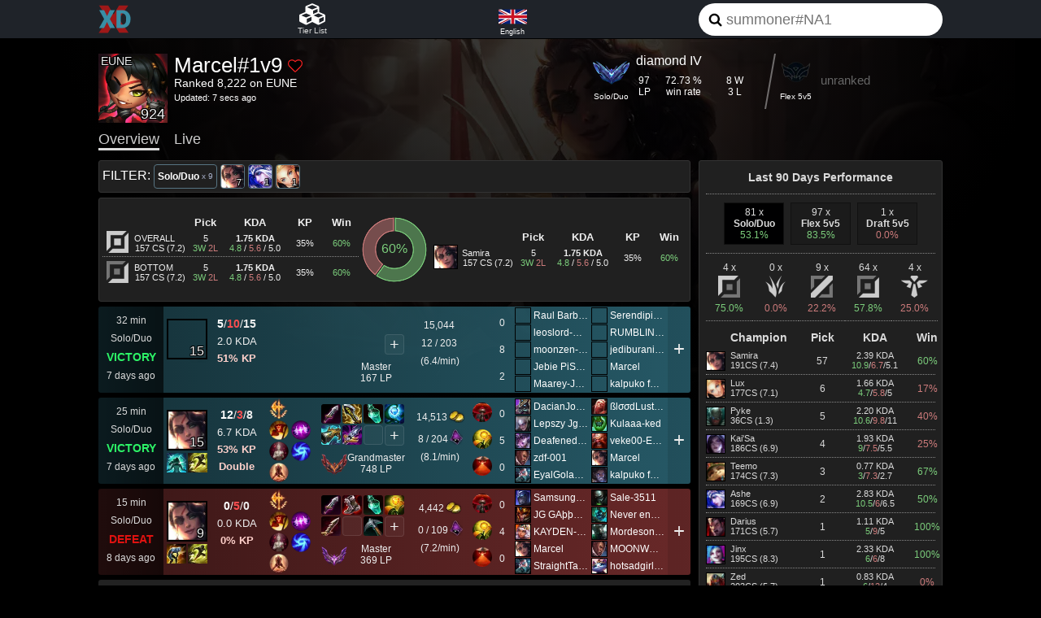

--- FILE ---
content_type: text/html; charset=utf-8
request_url: https://xdx.gg/marcel-1v9
body_size: 599
content:
<!doctype html><html lang="en"><head><meta charset="utf-8"/><link rel="icon" href="/favicon.ico"/><meta name="description" content="XDX"/><meta name="viewport" content="width=device-width,initial-scale=1"/><meta name="theme-color" content="#000000"/><link rel="preconnect" href="https://cdn5.xdx.gg" crossorigin/><link rel="dns-prefetch" href="https://cdn5.xdx.gg"/><link rel="preconnect" href="https://p1.xdx.gg" crossorigin/><link rel="dns-prefetch" href="https://p1.xdx.gg"/><link rel="preconnect" href="https://pp1.xdx.gg" crossorigin/><link rel="dns-prefetch" href="https://pp1.xdx.gg"/><link rel="preconnect" href="https://pp2.xdx.gg" crossorigin/><link rel="dns-prefetch" href="https://pp2.xdx.gg"/><link rel="preconnect" href="https://pp3.xdx.gg" crossorigin/><link rel="dns-prefetch" href="https://pp3.xdx.gg"/><link rel="apple-touch-icon" href="/logo192.png"/><link rel="manifest" href="/manifest.json"/><script async src="https://www.googletagmanager.com/gtag/js?id=G-J89L8FXWJH"></script><script>function gtag(){dataLayer.push(arguments)}window.dataLayer=window.dataLayer||[],gtag("js",new Date),gtag("config","G-J89L8FXWJH")</script><title>XDX.GG</title><script defer="defer" src="/static/js/main.8834f640.js"></script><link href="/static/css/main.7477faa9.css" rel="stylesheet"></head><body><noscript>You need to enable JavaScript to run this app.</noscript><div id="root"></div><script defer src="https://static.cloudflareinsights.com/beacon.min.js/vcd15cbe7772f49c399c6a5babf22c1241717689176015" integrity="sha512-ZpsOmlRQV6y907TI0dKBHq9Md29nnaEIPlkf84rnaERnq6zvWvPUqr2ft8M1aS28oN72PdrCzSjY4U6VaAw1EQ==" data-cf-beacon='{"version":"2024.11.0","token":"bb1d5108c65646969694954515ce8ed4","r":1,"server_timing":{"name":{"cfCacheStatus":true,"cfEdge":true,"cfExtPri":true,"cfL4":true,"cfOrigin":true,"cfSpeedBrain":true},"location_startswith":null}}' crossorigin="anonymous"></script>
</body></html>

--- FILE ---
content_type: text/css; charset=utf-8
request_url: https://xdx.gg/static/css/main.7477faa9.css
body_size: 2132
content:
.RegionIcon_icon__fNY2I{height:30px;margin:auto;width:35px}.LanguageIcon_icon__9GIU9{cursor:pointer;font-size:9px;height:40px;line-height:9px;text-align:center;white-space:nowrap;width:56px}.LanguageIcon_icon__9GIU9:hover{background-color:#444}.LanguageIcon_icon__9GIU9>div:first-child{margin-bottom:2px}.LanguageIcon_icon__9GIU9>div{pointer-events:none}.LanguageDropDown_selectedlang__BrZBp{margin-top:3px}.LanguageDropDown_languageoptions__qbKzK>div{display:inline-block;margin:0 4px 4px 0}.LanguageDropDown_languageoptions__qbKzK{background-color:#272b30;display:inline-block;left:-4px;padding:4px 0 0 4px;position:relative;top:2px;width:244px;z-index:10}.Logo_logo__BUijr{background:url("data:image/svg+xml;charset=utf-8,%3Csvg xmlns='http://www.w3.org/2000/svg' viewBox='0 0 460 400'%3E%3Cpath fill='%239e1818' d='m138 6 77 129L293 6h130L291 198l136 196H295l-80-131-79 132H4l136-196L8 6h130Z'/%3E%3Cpath fill='%23398ea5' d='m80 73 42 84 41-84h70l-71 126 73 128h-71l-42-86-43 86H9l72-128L11 73h69Zm258 254h-83V73h81c23 0 43 5 61 15s32 25 42 43c10 19 15 39 15 62v12c0 23-5 44-15 63-10 18-23 32-41 43-18 10-38 15-60 16Zm-2-207h-20v159h21c18 0 31-6 41-18 9-13 14-31 14-56v-11c0-24-5-43-14-55-10-13-24-19-42-19Z'/%3E%3C/svg%3E") 50% /contain no-repeat;margin:auto}.SearchBar_search__BJeOt{text-align:right}.SearchBar_box__11WmJ,.SearchBar_boxmobile__O2gDK{border-radius:20px;font-family:Roboto,Arial,sans-serif;font-size:18px;height:40px;margin-top:4px;padding-left:34px;width:300px}input.SearchBar_box__11WmJ,input.SearchBar_boxmobile__O2gDK{border:0;outline:none}.SearchBar_boxmobile__O2gDK{width:180px}.SearchBar_label__gY7SU{position:relative}.SearchBar_label__gY7SU:before{background:url("data:image/svg+xml;charset=utf-8,%3Csvg xmlns='http://www.w3.org/2000/svg' width='25' height='25' viewBox='0 0 1000 1000' fill-rule='evenodd'%3E%3Cpath d='M682 426c0-333.88-501-329-501 0 0 328 501 334 500.45 0h.55Zm265 415c75 70-37 173-101 101L655 751C157 987-144 420 173 143c368-323 839 171 583 507l191 191Z'/%3E%3C/svg%3E") 50% /contain no-repeat;bottom:0;content:"";left:10px;position:absolute;top:0;width:20px}.SearchBar_results__jBPUv{background-color:#fff;border:1px solid #888;color:#111;margin-left:0;margin-top:4px;overflow:hidden;z-index:99999}.SearchBar_row__6uNu3 a,.SearchBar_row__6uNu3 a:hover{color:#111}.SearchBar_row__6uNu3>div:first-child{border-radius:4px;margin:2px}.SearchBar_row__6uNu3>div:first-child a{border-radius:4px}.SearchBar_row__6uNu3>div:first-child a>div{display:flex;line-height:32px;padding:6px 2px}.SearchBar_row__6uNu3 a>div:hover{background-color:#0000004d}.SearchBar_summoner__Fqhu6>div:first-child{border-radius:4px;border-style:solid;border-width:2px;color:#fff;cursor:pointer;height:24px;line-height:22px;margin-right:5px;margin-top:3px;padding:0 3px;width:auto}.TierList_tierlist__Gu5za{fill:#fff;height:32px;margin:2px 0 -2px;vertical-align:top;width:32px}.Wrapper_wrapper_large__s6G7I,.Wrapper_wrapper_medium__SPeBs,.Wrapper_wrapper_small__LXe7k,.Wrapper_wrapper_xlarge__b6xub,.Wrapper_wrapper_xsmall__sp7Dm{margin:0 auto}.Wrapper_wrapper_xlarge__b6xub{width:1280px}.Wrapper_wrapper_large__s6G7I{width:1038px}.Wrapper_wrapper_medium__SPeBs{width:970px}.Wrapper_wrapper_small__LXe7k{width:728px}.Wrapper_wrapper_tiny__WQHee,.Wrapper_wrapper_xsmall__sp7Dm{margin:0 10px}.TopBar_topbar__r8Xi\+{background-color:#1f2329;border-bottom:1px solid #000;height:48px;position:fixed;top:0;width:100%;z-index:101}.TopBar_logo__78IRd{padding-top:6px}.TopBar_large__c7m3y,.TopBar_medium__4jfB4,.TopBar_small__ZAq8v,.TopBar_tiny__noXuS,.TopBar_xlarge__Uk7Aj,.TopBar_xsmall__16G-K{display:grid;grid-template-columns:40px 1fr 40px 1fr 56px 1fr 300px;margin:0 auto}.TopBar_tiny__noXuS{display:grid;grid-template-columns:40px 0 1fr 56px 1fr 180px;margin:0 auto}@media screen and (max-device-width:823px) and (orientation:landscape){.TopBar_topbar__r8Xi\+{position:relative}}.TopBar_tierlist__KEctu{font-size:10px;text-align:center;width:44px}.TopBar_lang__E7u2U{width:56px}.Footer_footer__ESkhT{animation:Footer_fadeIn__-ky2W 1s;-webkit-animation:Footer_fadeIn__-ky2W 1s;-moz-animation:Footer_fadeIn__-ky2W 1s;-o-animation:Footer_fadeIn__-ky2W 1s;-ms-animation:Footer_fadeIn__-ky2W 1s;background-color:#1f2328;font-size:14px;margin-top:24px;padding:8px 0;text-align:right}@keyframes Footer_fadeIn__-ky2W{0%{opacity:0}80%{opacity:0}to{opacity:1}}.Footer_footer__ESkhT a{margin-left:8px}.Loading_loading__o8Ska{color:official;height:80px;left:50%;margin-left:-40px;margin-top:-40px;position:fixed;top:50%;width:80px}.Loading_loading__o8Ska div{animation:Loading_loading__o8Ska 1.2s linear infinite;transform-origin:40px 40px}.Loading_loading__o8Ska div:after{background:#fff;border-radius:20%;content:" ";display:block;height:18px;left:37px;position:absolute;top:3px;width:6px}.Loading_loading__o8Ska div:first-child{animation-delay:-1.1s;transform:rotate(0deg)}.Loading_loading__o8Ska div:nth-child(2){animation-delay:-1s;transform:rotate(30deg)}.Loading_loading__o8Ska div:nth-child(3){animation-delay:-.9s;transform:rotate(60deg)}.Loading_loading__o8Ska div:nth-child(4){animation-delay:-.8s;transform:rotate(90deg)}.Loading_loading__o8Ska div:nth-child(5){animation-delay:-.7s;transform:rotate(120deg)}.Loading_loading__o8Ska div:nth-child(6){animation-delay:-.6s;transform:rotate(150deg)}.Loading_loading__o8Ska div:nth-child(7){animation-delay:-.5s;transform:rotate(180deg)}.Loading_loading__o8Ska div:nth-child(8){animation-delay:-.4s;transform:rotate(210deg)}.Loading_loading__o8Ska div:nth-child(9){animation-delay:-.3s;transform:rotate(240deg)}.Loading_loading__o8Ska div:nth-child(10){animation-delay:-.2s;transform:rotate(270deg)}.Loading_loading__o8Ska div:nth-child(11){animation-delay:-.1s;transform:rotate(300deg)}.Loading_loading__o8Ska div:nth-child(12){animation-delay:0s;transform:rotate(330deg)}@keyframes Loading_loading__o8Ska{0%{opacity:1}to{opacity:0}}.Loading_loading__o8Ska{animation:Loading_fadeIn__\+a3cV 1s;-webkit-animation:Loading_fadeIn__\+a3cV 1s;-moz-animation:Loading_fadeIn__\+a3cV 1s;-o-animation:Loading_fadeIn__\+a3cV 1s;-ms-animation:Loading_fadeIn__\+a3cV 1s}@keyframes Loading_fadeIn__\+a3cV{0%{opacity:0}50%{opacity:0}to{opacity:1}}body{text-size-adjust:none;-webkit-text-size-adjust:none;-moz-text-size-adjust:none;-ms-text-size-adjust:none;background-color:#000;color:#fff;font-display:optional;font-family:Roboto,Arial,sans-serif;margin:0}*{box-sizing:border-box}a{color:#ddd;text-decoration:none}a:hover{color:#fff}.tippy-box[data-animation=fade][data-state=hidden]{opacity:0}[data-tippy-root]{max-width:calc(100vw - 10px)}.tippy-box{background-color:#061218;border:1px solid #ab8f57;border-radius:4px;color:#7f7d73;font-size:14px;line-height:1.4;outline:0;position:relative;transition-property:transform,visibility,opacity}.tippy-box[data-placement^=top]>.tippy-arrow{bottom:0}.tippy-box[data-placement^=top]>.tippy-arrow:before{border-top-color:initial;border-width:8px 8px 0;bottom:-8px;left:0;transform-origin:center top}.tippy-box[data-placement^=bottom]>.tippy-arrow{top:0}.tippy-box[data-placement^=bottom]>.tippy-arrow:before{border-bottom-color:initial;border-width:0 8px 8px;left:0;top:-8px;transform-origin:center bottom}.tippy-box[data-placement^=left]>.tippy-arrow{right:0}.tippy-box[data-placement^=left]>.tippy-arrow:before{border-left-color:initial;border-width:8px 0 8px 8px;right:-8px;transform-origin:center left}.tippy-box[data-placement^=right]>.tippy-arrow{left:0}.tippy-box[data-placement^=right]>.tippy-arrow:before{border-right-color:initial;border-width:8px 8px 8px 0;left:-8px;transform-origin:center right}.tippy-box[data-inertia][data-state=visible]{transition-timing-function:cubic-bezier(.54,1.5,.38,1.11)}.tippy-arrow{color:#ab8f57;height:16px;width:16px}.tippy-arrow:before{border-color:#0000;border-style:solid;content:"";position:absolute}.tippy-content{position:relative;z-index:1}.tippy-content img{display:inline;margin-top:1px;vertical-align:top}@media only screen and (max-width:1023px){.hideonnarrowscreen{display:none}}
/*# sourceMappingURL=main.7477faa9.css.map*/

--- FILE ---
content_type: text/css; charset=utf-8
request_url: https://xdx.gg/static/css/428.ec74b318.chunk.css
body_size: 11011
content:
.Background_back__JlU3D{background-color:#000;background-position:50% -60px;background-repeat:no-repeat;margin-top:48px;min-height:100vh;min-height:calc(100vh + 48px)}@media (max-width:767px){.Background_back__JlU3D{background-position:top;background-size:contain}}@media screen and (max-device-width:823px) and (orientation:landscape){.Background_back__JlU3D{margin-top:0}}.Champ_champ20b__CRDyy{border:1px solid #000;height:20px;width:20px}.Champ_champ24b__njWAi{border:1px solid #000;height:24px;width:24px}.Champ_champ28__2GLzQ{height:28px;width:28px}.Champ_champ30b__wy8bY{border:1px solid #000;height:30px;width:30px}.Champ_champ32b__RgnYm{border:1px solid #666;height:32px;width:32px}.Champ_champ37br__\+SomN{border:1px solid #010202;border-radius:8px;height:37px;width:37px}.Champ_champ50b__aINQE{border:2px solid #000;height:50px;width:50px}.Champ_loading__v2D6L{padding:6px 8px}.Filter_filter__x4wnN{animation:Filter_show__Tf9W1 .3s;background-color:#202020;border:1px solid #333;border-radius:3px;padding:4px 4px 0}@keyframes Filter_show__Tf9W1{0%{opacity:0}to{opacity:1}}.Filter_filter__x4wnN>div:first-child{line-height:28px;margin-right:4px}.Filter_filter__x4wnN>div{cursor:pointer;display:inline-block;vertical-align:top}.Filter_champfilter__Ne8sN{border:1px solid #577482;border-radius:4px;filter:grayscale(100%);margin-bottom:4px;margin-right:4px;opacity:.7;overflow:hidden}.Filter_champfilter__Ne8sN,.Filter_champfilteractive__uPUFa{font-size:0}.Filter_champfilter__Ne8sN>div:nth-child(2),.Filter_champfilteractive__uPUFa>div:nth-child(2){color:#f2f2f2;cursor:pointer;font-size:11px;height:0;pointer-events:none;position:relative;right:3px;text-align:right;text-shadow:1px 1px 0 #000,-1px -1px 0 #000,1px -1px 0 #000,-1px 1px 0 #000,3px 3px 5px #333;top:-13px}.Filter_queuefilter__hgDP2{border:1px solid #555;border-radius:4px;color:#555;font-size:12px;font-weight:700;margin-bottom:4px;margin-right:4px;overflow:hidden;padding:7px 4px}.Filter_queuefilter__hgDP2>span{color:#444;font-size:10px;font-weight:400;position:relative;top:-1px}.Filter_champfilter__Ne8sN:hover,.Filter_champfilteractive__uPUFa:hover,.Filter_clearfilter__8r3Eh:hover,.Filter_queuefilter__hgDP2:hover{background-color:#0000004d;border-color:#ccc}.Filter_queuefilteractive__4SuaL{border:1px solid #577482;color:#fff}.Filter_queuefilteractive__4SuaL>span{color:#a8b0ca}.Filter_champfilteractive__uPUFa{border:1px solid #577482;border-radius:4px;margin-bottom:4px;margin-right:4px;overflow:hidden}.Filter_clearfilter__8r3Eh{border:1px solid #577482;border-radius:4px;font-size:20px;line-height:26px;padding-bottom:2px;text-align:center;width:28px}.LivePanel_livegame__Aa9Mk{animation:LivePanel_show__rH46c .5s;background-color:#202020;border:1px solid #333;border-radius:3px;color:#dadada;height:213px;margin-bottom:6px;overflow:hidden;padding:0 8px 8px;text-align:center}.LivePanel_livegame__Aa9Mk a{color:#dadada;text-decoration:none}.LivePanel_livegame__Aa9Mk a:hover{color:#6fc4de}.LivePanel_livegame__Aa9Mk h3{font-size:14px;margin:12px 0}.LivePanel_livegame__Aa9Mk>div:nth-child(2){grid-column-gap:4px;border-top:1px dotted #888;column-gap:4px;display:grid;font-size:10px;grid-template-columns:140px 140px;padding-top:12px}.LivePanel_livegame__Aa9Mk>div:nth-child(2)>div>div{height:30px}.LivePanel_team0__xdUyk>div>div,.LivePanel_team0__xdUyk>div>img{float:right}.LivePanel_team0__xdUyk>div>div:first-child{float:left;text-align:right;width:110px}.LivePanel_team1__VQBsR>div>div,.LivePanel_team1__VQBsR>div>img{float:left}.LivePanel_livegame__Aa9Mk>div:nth-child(2)>div:nth-child(2)>div>div:first-child,.LivePanel_team1__VQBsR>div>div:first-child{float:right;text-align:left;width:110px}@keyframes LivePanel_show__rH46c{0%{height:0;margin-bottom:0}to{height:213px;margin-bottom:6px}}.Item_item18r__sVY8s{border-radius:2px;height:18px;width:18px}.Item_item24r__4oIAN{border-radius:3px;height:24px;width:24px}.Item_item30r__ke\+Hn{border-radius:3px;height:30px;width:30px}.Item_item32br__kEZk9{border:1px solid #666;border-radius:5px;height:32px;width:32px}.Item_item48br__H8miU{border:1px solid #666;border-radius:8px;height:48px;width:48px}.Item_loading__yyS4b{background-color:#061218;border-radius:7px;padding:7px 12px}.Spell_spell24__kPmMR{height:24px;width:24px}.Spell_loading__dV-hM{padding:6px 8px}.Rune_grey__PYJen{filter:grayscale(100%);opacity:.6}.Rune_loading__4D\+VL{padding:6px 8px}.Elo_elo__Ws\+sc{margin:auto;text-align:center;width:40px}.Elo_elo__Ws\+sc>div:nth-child(2){color:#f2f2f2;font-size:14px;line-height:0px;position:relative;text-shadow:1px 1px 0 #000,-1px -1px 0 #000,1px -1px 0 #000,-1px 1px 0 #000,3px 3px 5px #333;top:-15px;width:40px}.KeystonePlus_runes__CvGaS{height:36px;overflow:hidden;text-align:center;width:30px}.KeystonePlus_runes__CvGaS>div{margin-left:-3px;margin-top:-2px}.KeystonePlus_secondary__23YW4{background-color:#101010b3;border-radius:100%;height:16px;margin-right:-16px;padding:0;pointer-events:none;position:relative;right:1px;top:-12px;width:16px}.BuySetCell_buysetcell__4bw99{display:inline-block;margin-right:16px;vertical-align:top}.BuySetCell_buysetcell__4bw99>div:first-child{background-color:#0006;font-size:12px;height:30px;margin-right:4px;padding-top:1px;text-align:center;vertical-align:top;width:26px}.BuySetCell_buysetcell__4bw99>div,.BuySetCell_buysetcell__4bw99>div:nth-child(2)>div,.BuySetCell_buysetcell__4bw99>div:nth-child(2)>div>div{display:inline-block}.BuySetCell_buysetcell__4bw99 img{margin-right:3px}.BuySetCell_count__LlYAt,.BuySetCell_sell__ibD6Z{background-color:#000c;border-radius:5px;bottom:4px;font-size:12px;line-height:14px;margin-right:-14px;pointer-events:none;position:relative;right:19px;text-align:center;width:14px}.BuySetCell_sell__ibD6Z{color:red}.RuneSet_rune__YhzRp{font-size:0;max-width:130px}.RuneSet_rune__YhzRp>div{align-content:flex-start;display:flex;flex-flow:row}.RuneSet_rune__YhzRp>div>div{margin:0 auto 6px}.RuneSet_rune__YhzRp>div>div:first-child{margin-left:0;margin-left:3px}.RuneSet_rune__YhzRp>div>div:last-child{margin-right:0}.RuneSet_mod__GP44J>div>div{background-color:#000c;border-radius:100%;margin:auto auto 6px}.Skill_skill24__Mr6uc{border-radius:4px;font-size:0;overflow:hidden}.Skill_skill24__Mr6uc,.Skill_skill24__Mr6uc>img{height:24px;width:24px}.Skill_skill24_key__hLE1G{background-color:#000;color:#ccc;font-size:10px;line-height:12px;pointer-events:none;position:relative;right:-14px;text-align:center;top:-12px;width:10px}.Skill_loading__R4C-H{padding:6px 8px}.SkillOrder_light__uevr-{color:#fff}.SkillOrder_dark__VnAdq{color:#111;font-size:10px}.SkillOrder_dark__VnAdq>div>div,.SkillOrder_light__uevr->div>div{display:inline-block;font-size:10px;height:24px;margin-bottom:2px;text-align:center;vertical-align:top}.SkillOrder_dark__VnAdq>div>div:first-child,.SkillOrder_light__uevr->div>div:first-child{margin-right:5px}.SkillOrder_light__uevr->div>div:not(:first-child){border:1px solid #30687a;width:15px}.SkillOrder_dark__VnAdq>div>div:not(:first-child){border:1px solid #ffffff80;width:15px}.SkillOrder_dark__VnAdq>div>div:not(:last-child){border-right:none}.SkillOrder_light__uevr- .SkillOrder_active__moS2e{background-color:#3a7e93;line-height:22px}.SkillOrder_dark__VnAdq .SkillOrder_active__moS2e{background-color:#ffffff80;line-height:22px}.MatchExtraDetails_wrapper__SF80w>div:first-child{padding:20px 12px}.MatchExtraDetails_row2_large__DneY7,.MatchExtraDetails_row2_medium__8Okaf,.MatchExtraDetails_row2_small__3dlpW,.MatchExtraDetails_row2_xlarge__iih2W{display:grid;grid-template-columns:1fr 1.4fr;padding-bottom:20px}.MatchExtraDetails_row2_large__DneY7>div:first-child,.MatchExtraDetails_row2_medium__8Okaf>div:first-child,.MatchExtraDetails_row2_small__3dlpW>div:first-child,.MatchExtraDetails_row2_xlarge__iih2W>div:first-child{margin:auto}.MatchExtraDetails_runes_medium__DQ1ST,.MatchExtraDetails_runes_xlarge__c0Zx3{display:grid;grid-template-columns:150px 150px 150px;margin:0 auto}.MatchExtraDetails_runes_large__AjWpL,.MatchExtraDetails_runes_small__3PjWv{display:grid;grid-template-columns:140px 140px 140px;margin:0 auto}.MatchExtraDetails_runes_medium__DQ1ST>div,.MatchExtraDetails_runes_xlarge__c0Zx3>div{border-left:1px solid #0006;padding-left:20px}.MatchExtraDetails_runes_large__AjWpL>div,.MatchExtraDetails_runes_small__3PjWv>div{border-left:1px solid #0006;padding-left:10px}.MatchExtraDetails_runes_large__AjWpL>div:first-child,.MatchExtraDetails_runes_medium__DQ1ST>div:first-child,.MatchExtraDetails_runes_small__3PjWv>div:first-child,.MatchExtraDetails_runes_xlarge__c0Zx3>div:first-child{border:none}.MatchExtraDetails_row2_tiny__I1YVq>div:first-child,.MatchExtraDetails_row2_xsmall__H\+Z7t>div:first-child{text-align:center}.MatchExtraDetails_runes_tiny__7\+BvZ,.MatchExtraDetails_runes_xsmall__eqDOo{display:grid;grid-template-columns:1fr 1fr 1fr;margin:0 auto;padding:20px 0}.MatchExtraDetails_runes_xsmall__eqDOo>div{margin:0 auto;width:120px}.MatchExtraDetails_runes_tiny__7\+BvZ>div{margin:0 auto;width:90px}.MatchRow_large__ri4Po,.MatchRow_medium__b9T8B,.MatchRow_small__qopGp,.MatchRow_xlarge__EDrHL,.MatchRow_xsmall__Lek2G{align-items:center;border-top:1px solid #0000004d;color:#fff;display:grid;font-size:0;height:54px;padding:0 0 0 2px;text-align:center}.MatchRow_medium__b9T8B,.MatchRow_xlarge__EDrHL{grid-template-columns:52px 75px 50px 101px 90px 215px 75px 75px 75px 65px 65px 30px}.MatchRow_large__ri4Po,.MatchRow_small__qopGp{grid-template-columns:50px 40px 35px 90px 70px 190px 55px 55px 41px 35px 35px 30px}.MatchRow_xsmall__Lek2G{grid-template-columns:50px 40px 35px 1fr 45px 190px 55px 55px 35px 35px 30px}.MatchRow_champ__gvGjN>div:nth-child(2){color:#f2f2f2;font-size:16px;margin-bottom:-18px;pointer-events:none;position:relative;right:4px;text-align:right;text-shadow:1px 1px 0 #000,-1px -1px 0 #000,1px -1px 0 #000,-1px 1px 0 #000,3px 3px 5px #333;top:-20px}.MatchRow_runes__2lYvl>div{margin:auto}.MatchRow_summoners__osvM2>div{width:24px}.MatchRow_summoners__osvM2 img{margin:1px 0}.MatchRow_summoner__9g4QG{overflow:hidden;text-overflow:ellipsis;white-space:nowrap}.MatchRow_summoner__9g4QG a{color:#fff;font-size:11px;line-height:50px;text-align:left;text-decoration:none}.MatchRow_tier__ktSt1 img{margin-bottom:-7px}.MatchRow_tier__ktSt1{font-size:10px}.MatchRow_items__Z9XGR{grid-column-gap:2px;column-gap:2px;cursor:help;display:grid;grid-template-columns:repeat(7,24px);margin:auto}.MatchRow_kda__z8C5X>div{font-size:11px;line-height:15px}.MatchRow_kda__z8C5X>div:nth-child(2)>span{font-weight:700}.MatchRow_kda__z8C5X>div:nth-child(2)>span:first-child{color:#fff}.MatchRow_kda__z8C5X>div:nth-child(2)>span:nth-child(2){color:#f94e50}.MatchRow_damage__uUvfA{font-size:11px;margin:auto;width:45px}.MatchRow_damage__uUvfA>div:first-child{background-color:#fff;border:1px solid #000c;height:9px;width:100%}.MatchRow_damage__uUvfA>div:nth-child(2){background-color:#f94e50;border:1px solid #000000b3;height:9px;margin-top:-9px}.MatchRow_vision__F38\+j{display:grid;grid-template-columns:15px 30px;margin:auto}.MatchRow_vision__F38\+j img{border-radius:100%;height:15px;margin:1px 0;width:15px}.MatchRow_vision__F38\+j>div:nth-child(2){font-size:12px;line-height:17px}.MatchRow_cs__absMz,.MatchRow_gold__5HfcF{font-size:11px;margin:auto 0}.MatchRow_expand__rMCKg{background-color:#0000001a;cursor:pointer;font-size:24px;line-height:52px}.MatchRow_expand__rMCKg:hover{background-color:#00000040;transition:background-color .3s ease}.MatchRow_placeholder__Iawjs{background-color:#0000001f;border-radius:4px}.MatchRowTiny_wrapper__7LE1t{align-items:center;display:grid;font-size:0;grid-template-columns:1fr 30px}.MatchRowTiny_row1__d7\+2Q{align-items:center;display:grid;grid-template-columns:54px 1fr 1.3fr 1fr;margin-top:2px}.MatchRowTiny_row2__P57Ne{align-items:center;display:grid;grid-template-columns:52px 1fr;margin:4px 0 2px}.MatchRowTiny_champ__39gRW{margin-left:2px}.MatchRowTiny_champ__39gRW>div:nth-child(2){color:#f2f2f2;font-size:16px;margin-bottom:-18px;pointer-events:none;position:relative;right:4px;text-align:right;text-shadow:1px 1px 0 #000,-1px -1px 0 #000,1px -1px 0 #000,-1px 1px 0 #000,3px 3px 5px #333;top:-20px}.MatchRowTiny_runes__mp7zl>div{margin:auto}.MatchRowTiny_summoners__RzBqm>div{width:24px}.MatchRowTiny_summoners__RzBqm img{margin:1px 0}.MatchRowTiny_summoner__BryOF{overflow:hidden}.MatchRowTiny_summoner__BryOF a{color:#fff;font-size:11px;line-height:50px;text-align:left;text-decoration:none}.MatchRowTiny_name__3OlD\+{overflow:hidden;text-overflow:ellipsis;white-space:nowrap}.MatchRowTiny_tier__ei60U img{width:30px}.MatchRowTiny_tier__ei60U{font-size:10px}.MatchRowTiny_items__REgLQ>div{grid-column-gap:4px;column-gap:4px;cursor:help;display:grid;grid-template-columns:repeat(7,24px);margin:0 auto;width:192px}.MatchRowTiny_kda__4HSft{font-size:15px;font-weight:700;line-height:15px;text-align:center}.MatchRowTiny_kda__4HSft>span:nth-child(2){color:#f94e50}.MatchRowTiny_expand__Zhe9t{background-color:#0000001a;cursor:pointer;font-size:24px;line-height:94px;text-align:center}.MatchRowTiny_expand__Zhe9t:hover{background-color:#00000040;transition:background-color .3s ease}.MatchRowTiny_placeholder__CG6lT{background-color:#0000001f;border-radius:4px}.MatchChart_chart_cs__CHWpG,.MatchChart_chart_gold__-2JBH,.MatchChart_chart_teamgold__vvXjl,.MatchChart_chart_teamgolddelta__88QcU,.MatchChart_chart_xp__lvoGj{background-color:#202020;height:404px}.MatchChart_space12__gfATY{width:12px!important}.MatchChart_chartcontrols__09B0e{margin-bottom:-69px;margin-left:100px;max-width:370px;position:relative;-webkit-user-select:none;user-select:none}.MatchChart_chartcontrols__09B0e>div{cursor:pointer;display:inline-block;height:44px;margin:20px 1px 1px;width:32px}.MatchChart_greyout__HCF3v{border-bottom:8px solid #666;-webkit-filter:grayscale(100%);filter:grayscale(100%);opacity:.7}.MatchChart_x__8qXD3 line,.MatchChart_x__8qXD3 path,.MatchChart_y__eGbX- line,.MatchChart_y__eGbX- path{stroke:#ccc}.MatchChart_x__8qXD3 text,.MatchChart_y__eGbX- text{fill:#ccc}.MatchChart_axistitle__\+L-3k{fill:#ccc;font-size:16px}.MatchChart_line_single0__\+aGuE{stroke:#ffab00}.MatchChart_dot_single0__GroZq{fill:#ffab00}.MatchChart_control0__as2dr{border-bottom:8px solid #ffab00}.MatchChart_line_single1__cVRAX{stroke:#abff00}.MatchChart_dot_single1__SglI3{fill:#abff00}.MatchChart_control1__B5\+Gp{border-bottom:8px solid #abff00}.MatchChart_line_single2__YNq71{stroke:#00ffab}.MatchChart_dot_single2__vhVMJ{fill:#00ffab}.MatchChart_control2__iojVn{border-bottom:8px solid #00ffab}.MatchChart_line_single3__FFGdt{stroke:#00abff}.MatchChart_dot_single3__57r91{fill:#00abff}.MatchChart_control3__nMcR\+{border-bottom:8px solid #00abff}.MatchChart_line_single4__ImLha{stroke:#ab00ff}.MatchChart_dot_single4__hSiMi{fill:#ab00ff}.MatchChart_control4__Sb6mx{border-bottom:8px solid #ab00ff}.MatchChart_line_single5__1nlML{stroke:#44ab00}.MatchChart_dot_single5__8iY9v{fill:#44ab00}.MatchChart_control5__6jE6t{border-bottom:8px solid #44ab00}.MatchChart_line_single6__IJkNJ{stroke:#ab6600}.MatchChart_dot_single6__dc4HM{fill:#ab6600}.MatchChart_control6__aePJF{border-bottom:8px solid #ab6600}.MatchChart_line_single7__o8SEp{stroke:#0044ab}.MatchChart_dot_single7__7clm7{fill:#0044ab}.MatchChart_control7__nGfpE{border-bottom:8px solid #0044ab}.MatchChart_line_single8__Msly\+{stroke:#ff00ab}.MatchChart_dot_single8__yXDgf{fill:#ff00ab}.MatchChart_control8__P4m6C{border-bottom:8px solid #ff00ab}.MatchChart_line_single9__0kVc6{stroke:#ab0022}.MatchChart_dot_single9__edU50{fill:#ab0022}.MatchChart_control9__PeE8u{border-bottom:8px solid #ab0022}.MatchChart_line_single10__xo990{stroke:#404}.MatchChart_dot_single10__E7Tv9{fill:#404}.MatchChart_control10__k7n51{border-bottom:8px solid #404}.MatchChart_line_single11__yrqLP{stroke:#044}.MatchChart_dot_single11__0WM8O{fill:#044}.MatchChart_control11__SOEkX{border-bottom:8px solid #044}.MatchChart_line_delta0__1GqsU,.MatchChart_line_delta1__tNaW4,.MatchChart_line_single0__\+aGuE,.MatchChart_line_single10__xo990,.MatchChart_line_single11__yrqLP,.MatchChart_line_single1__cVRAX,.MatchChart_line_single2__YNq71,.MatchChart_line_single3__FFGdt,.MatchChart_line_single4__ImLha,.MatchChart_line_single5__1nlML,.MatchChart_line_single6__IJkNJ,.MatchChart_line_single7__o8SEp,.MatchChart_line_single8__Msly\+,.MatchChart_line_single9__0kVc6,.MatchChart_line_team0__dhPXx,.MatchChart_line_team1__lzuRN{fill:none;stroke-width:2}.MatchChart_dot_delta0__QWVDy,.MatchChart_dot_delta1__-MtLp,.MatchChart_dot_single0__GroZq,.MatchChart_dot_single10__E7Tv9,.MatchChart_dot_single11__0WM8O,.MatchChart_dot_single1__SglI3,.MatchChart_dot_single2__vhVMJ,.MatchChart_dot_single3__57r91,.MatchChart_dot_single4__hSiMi,.MatchChart_dot_single5__8iY9v,.MatchChart_dot_single6__dc4HM,.MatchChart_dot_single7__7clm7,.MatchChart_dot_single8__yXDgf,.MatchChart_dot_single9__edU50,.MatchChart_dot_team0__UpyY2,.MatchChart_dot_team1__4pC8v{stroke:#f0f0f0;stroke:#16161ccc}.MatchChart_line_delta1__tNaW4,.MatchChart_line_team0__dhPXx{stroke:#669111}.MatchChart_line_team1__lzuRN{stroke:#d02f54}.MatchChart_line_delta0__1GqsU{stroke:#ccc}.MatchChart_dot_delta1__-MtLp,.MatchChart_dot_team0__UpyY2{fill:#669111}.MatchChart_dot_team1__4pC8v{fill:#d02f54}.MatchChart_dot_delta0__QWVDy{fill:none;stroke:none}.MatchChart_teamlegend__VBXGz{color:#ccc;margin:0 0 -39px 100px;padding-top:20px}.MatchChart_teamlegend__VBXGz .MatchChart_winning__1bEeh{border-bottom:8px solid #669111;margin-right:10px}.MatchChart_teamlegend__VBXGz .MatchChart_losing__NWpPf{border-bottom:8px solid #d02f54}.MatchChart_tip_delta1__F49CX,.MatchChart_tip_single0__L8DEq,.MatchChart_tip_single10__bmAqP,.MatchChart_tip_single11__j6CN3,.MatchChart_tip_single1__4CwdU,.MatchChart_tip_single2__V8gVx,.MatchChart_tip_single3__bSRJV,.MatchChart_tip_single4__\+kjjN,.MatchChart_tip_single5__M7GuN,.MatchChart_tip_single6__HBPMR,.MatchChart_tip_single7__Y8WtY,.MatchChart_tip_single8__k8YZP,.MatchChart_tip_single9__tsHp1,.MatchChart_tip_team0__dn4zo,.MatchChart_tip_team1__SPqmX{background:#111;border:2px solid #ab8f57;border-radius:4px;font:12px sans-serif;height:34px;margin-left:0;opacity:0;padding:2px;pointer-events:none;position:absolute;text-align:center;width:54px}.MatchChart_tip_single0__L8DEq{border-color:#ffab00}.MatchChart_tip_single1__4CwdU{border-color:#abff00}.MatchChart_tip_single2__V8gVx{border-color:#00ffab}.MatchChart_tip_single3__bSRJV{border-color:#00abff}.MatchChart_tip_single4__\+kjjN{border-color:#ab00ff}.MatchChart_tip_single5__M7GuN{border-color:#44ab00}.MatchChart_tip_single6__HBPMR{border-color:#ab6600}.MatchChart_tip_single7__Y8WtY{border-color:#0044ab}.MatchChart_tip_single8__k8YZP{border-color:#ff00ab}.MatchChart_tip_single9__tsHp1{border-color:#ab0022}.MatchChart_tip_single10__bmAqP{border-color:#404}.MatchChart_tip_single11__j6CN3{border-color:#044}.MatchChart_tip_delta1__F49CX,.MatchChart_tip_team0__dn4zo{border-color:#669111}.MatchChart_tip_team1__SPqmX{border-color:#d02f54}.Tip_tip__70PiE{padding:6px 8px}.Tip_txt__Cvft6{cursor:help;display:inline-block}.MatchDetails_winner0__u887n,.MatchDetails_winner1__yaadT{margin-top:6px}.MatchDetails_matchtabs__FPmyP{cursor:pointer;font-size:14px;height:26px;overflow:hidden;overflow-x:scroll;-webkit-user-select:none;user-select:none;white-space:nowrap}.MatchDetails_matchtabs__FPmyP::-webkit-scrollbar{display:none}.MatchDetails_matchtabs__FPmyP{-ms-overflow-style:none;scrollbar-width:none}.MatchDetails_matchtabs__FPmyP>div{background-color:#333;display:inline-block;margin-right:4px;padding:5px}.MatchDetails_matchtabs__FPmyP>div.MatchDetails_active__PPnXu{font-weight:700}.MatchDetails_winner0__u887n .MatchDetails_matchtabs__FPmyP>div.MatchDetails_active__PPnXu:first-child{background:none;background-color:#2a6271e6;color:#fff}.MatchDetails_winner1__yaadT .MatchDetails_matchtabs__FPmyP>div.MatchDetails_active__PPnXu:first-child{background:none;background-color:#742d2de6;color:#fff}.MatchDetails_matchtabs__FPmyP>div:not(:first-child).MatchDetails_active__PPnXu{background:none;background-color:#202020;border:1px solid #666;border-bottom:none;color:#dadada}.MatchDetails_t_large__dPC4Q,.MatchDetails_t_medium__ZjEvz,.MatchDetails_t_small__knGLQ,.MatchDetails_t_tiny__eNnvn,.MatchDetails_t_xlarge__dWlkg,.MatchDetails_t_xsmall__Qi\+ug{color:#fff;display:grid;font-size:12px;height:28px;text-align:center}.MatchDetails_t_large__dPC4Q>div,.MatchDetails_t_medium__ZjEvz>div,.MatchDetails_t_small__knGLQ>div,.MatchDetails_t_tiny__eNnvn>div,.MatchDetails_t_xlarge__dWlkg>div,.MatchDetails_t_xsmall__Qi\+ug>div{margin:auto 0}.MatchDetails_t_medium__ZjEvz,.MatchDetails_t_xlarge__dWlkg{grid-template-columns:50px 235px 80px 220px 70px 70px 80px 70px 70px}.MatchDetails_t_large__dPC4Q,.MatchDetails_t_small__knGLQ{grid-template-columns:50px 165px 75px 184px 55px 50px 47px 35px 35px}.MatchDetails_t_tiny__eNnvn,.MatchDetails_t_xsmall__Qi\+ug{grid-template-columns:50px 1fr}.MatchDetails_t_bans1__0frun{padding-right:5px;text-align:right}.MatchDetails_t_bans2__jAUdQ{font-size:0;text-align:left}.MatchDetails_t_bans2__jAUdQ a{margin-right:4px}.MatchDetails_t_icons__ZrqPg{font-size:0}.MatchDetails_tally_large__pKB4u,.MatchDetails_tally_medium__pD2Uo,.MatchDetails_tally_small__GZDVh,.MatchDetails_tally_tiny__e3MUm,.MatchDetails_tally_xlarge__\+ZN1D,.MatchDetails_tally_xsmall__8f6h2{border-bottom:1px solid #222;border-top:1px solid #222;color:#fff;display:grid}.MatchDetails_tally_large__pKB4u,.MatchDetails_tally_medium__pD2Uo,.MatchDetails_tally_small__GZDVh,.MatchDetails_tally_xlarge__\+ZN1D{grid-template-columns:2.2fr 1fr 20px 1fr 2.2fr}.MatchDetails_tally_tiny__e3MUm,.MatchDetails_tally_xsmall__8f6h2{grid-template-columns:1fr 20px 1fr}.MatchDetails_winner0__u887n .MatchDetails_redkda__kGiNY,.MatchDetails_winner0__u887n .MatchDetails_redobjectives__Kwe-o,.MatchDetails_winner1__yaadT .MatchDetails_bluekda__Lv6D1,.MatchDetails_winner1__yaadT .MatchDetails_blueobjectives__Z0HHq{background-color:#742d2d}.MatchDetails_winner0__u887n .MatchDetails_bluekda__Lv6D1,.MatchDetails_winner0__u887n .MatchDetails_blueobjectives__Z0HHq,.MatchDetails_winner1__yaadT .MatchDetails_redkda__kGiNY,.MatchDetails_winner1__yaadT .MatchDetails_redobjectives__Kwe-o{background-color:#2a6271}.MatchDetails_winner1__yaadT .MatchDetails_tallymid__0y5C8{border-right:20px solid #2a6271;border-top:40px solid #742d2d}.MatchDetails_winner0__u887n .MatchDetails_tallymid__0y5C8{border-right:20px solid #742d2d;border-top:40px solid #2a6271}.MatchDetails_bluekda__Lv6D1{padding:10px 4px 0 0;text-align:right}.MatchDetails_redkda__kGiNY{padding:10px 0 0 4px}.MatchDetails_bluekda__Lv6D1 img,.MatchDetails_redkda__kGiNY img{margin-right:4px;position:relative;top:1px}.MatchDetails_winner0__u887n .MatchDetails_team0__psfdE,.MatchDetails_winner1__yaadT .MatchDetails_team1__ki8o5{background-color:#2a6271d9}.MatchDetails_winner0__u887n .MatchDetails_team1__ki8o5,.MatchDetails_winner1__yaadT .MatchDetails_team0__psfdE{background-color:#742d2dd9}.MatchDetails_team0__psfdE>div:nth-child(2n),.MatchDetails_team1__ki8o5>div:nth-child(2n){background-color:#ffffff0a}.MatchDetails_blueobjectives__Z0HHq,.MatchDetails_redobjectives__Kwe-o{line-height:26px;padding-top:8px;vertical-align:top}.MatchDetails_redobjectives__Kwe-o{padding-right:8px;text-align:right}.MatchDetails_blueobjectives__Z0HHq img,.MatchDetails_redobjectives__Kwe-o img{height:24px;margin:0 5px;vertical-align:top;width:24px}.Match_defeat__b\+IR6,.Match_placeholder__lbF5N,.Match_remake__AzOcK,.Match_victory__PAF0A{animation:Match_fadein__SKo5X .3s;border-radius:3px;color:#eee;font-size:12px;margin-top:6px}@keyframes Match_fadein__SKo5X{0%{opacity:.3}to{opacity:1}}.Match_medium__NIQ4u,.Match_xlarge__ie7Vl{display:grid;grid-template-columns:80px 58px 80px 96px 134px 106px 66px 160px 160px 30px}.Match_large__xZYSU,.Match_small__zV3sg{grid-column-gap:4px;display:grid;grid-template-columns:80px 50px 64px 56px 114px 72px 48px 90px 90px 30px}.Match_xsmall__Hazjr{grid-column-gap:4px;display:grid;grid-template-columns:80px 50px 64px 64px 120px 1fr 1fr 30px}.Match_meta__iiw64{background:linear-gradient(90deg,#00000073,#000000a6);color:#dadada;text-align:center}.Match_meta__iiw64>div:first-child{margin-top:10px}.Match_meta__iiw64>div{margin-top:8px}.Match_meta__iiw64>div:nth-child(3){color:#e01210;font-size:14px;font-weight:700}.Match_victory__PAF0A>div>div:first-child>div:nth-child(3){color:#2df367}.Match_remake__AzOcK>div>div:first-child>div:nth-child(3){color:#888}.Match_champcol__lmFy\+{margin:auto}.Match_level__FAhUA{color:#f2f2f2;font-size:16px;margin-bottom:-18px;pointer-events:none;position:relative;right:4px;text-align:right;text-shadow:1px 1px 0 #000,-1px -1px 0 #000,1px -1px 0 #000,-1px 1px 0 #000,3px 3px 5px #333;top:-22px}.Match_spells__S-7PA{grid-column-gap:2px;grid-row-gap:2px;cursor:help;display:grid;grid-template-columns:24px 24px}.Match_killstats__afFbQ{font-size:14px;margin-top:7px;text-align:center}.Match_kills__czV38{color:#fff}.Match_assists__oLbQm,.Match_deaths__Q16h7,.Match_kills__czV38{font-weight:700}.Match_deaths__Q16h7{color:#f94e50}.Match_kp__gwv-5,.Match_multikill__FNo7O{color:#ffd1cb;font-size:13px;font-weight:700}.Match_killstats__afFbQ>div{margin-top:6px}.Match_kda__XTbEK{font-size:13px;margin-top:6px}.Match_runes__D1Wu\+{align-items:center;display:flex;font-size:0;gap:2px;justify-content:center}.Match_runes__D1Wu\+>div{text-align:center}.Match_runes__D1Wu\+>div:nth-child(2)>div:first-child{margin-bottom:2px}.Match_runes__D1Wu\+>div:first-child>img{margin:0 1px}.Match_runes__D1Wu\+>div>div{cursor:help;margin:2px 0}.Match_runes__D1Wu\+>div:first-child>div:first-child{margin:0 0 -4px}.Match_itemsplus__QLvJ\+>div:first-child{grid-column-gap:2px;grid-row-gap:2px;display:grid;font-size:0;grid-template-columns:24px 24px 24px 24px;margin-left:8px;margin-top:8px}.Match_itemsplus__QLvJ\+>div:nth-child(2){display:grid;grid-template-columns:28px 78px;margin-left:8px;margin-top:8px;text-align:center}.Match_itemsplus__QLvJ\+>div:first-child>div:last-child{background-color:#ffffff0a;border:1px solid #ffffff1a;border-radius:4px;color:#eee;cursor:pointer;font-size:20px;position:relative;text-align:center;-webkit-user-select:none;user-select:none}.Match_itemsplus__QLvJ\+>div:first-child>div:last-child:hover{background-color:#00000040;color:#fff;transition:background-color .3s ease}.Match_itemsplus__QLvJ\+{cursor:help}.Match_tally__vZKsT{cursor:help;font-size:12px;text-align:center}.Match_tally__vZKsT img{margin-left:2px;margin-top:-3px;position:relative;top:3px}.Match_tally__vZKsT>div{margin-top:8px}.Match_tally__vZKsT>div>div{display:inline-block}.Match_tally__vZKsT>div:first-child{margin-top:16px}.Match_vision__WOt-9{align-items:center;cursor:help;text-align:center}.Match_visionrow__5J4Ap{align-items:center;display:grid;grid-template-columns:24px 1fr;margin:6px auto 6px 0;width:48px}.Match_visionrow__5J4Ap>div:nth-child(2){font-size:12px}.Match_wards__kY\+p7{border-radius:100%;height:24px;width:24px}.Match_summoner__DHlY6{font-size:0;margin-bottom:1px;margin-top:1px}.Match_summoner__DHlY6>a{color:#fff;display:grid;grid-template-columns:21px 1fr;text-decoration:none}.Match_summoner__DHlY6>a:hover{color:#ddd}.Match_name__vG\+VB{font-size:12px;margin-left:2px;margin-top:3px;overflow:hidden;text-overflow:ellipsis;vertical-align:top;white-space:nowrap}.Match_expand__wbeY1{background-color:#0000001a;cursor:pointer;font-size:24px;position:relative;text-align:center;-webkit-user-select:none;user-select:none}.Match_expand__wbeY1:hover{background-color:#00000040;color:#fff;transition:background-color .3s ease}.Match_expand__wbeY1>div{margin:-50% -20% 0 0;position:absolute;right:50%;top:50%;width:14px}.Match_activedefeat__AwkUP{background:linear-gradient(90deg,#742d2d80,#742d2de6);margin-top:6px}.Match_activevictory__u34FZ{background:linear-gradient(90deg,#2a627180,#2a6271e6);margin-top:6px}.Match_activeremake__-n9jl{background:linear-gradient(90deg,#585858d9,grey);margin-top:6px}.Match_placeholder24__KiZ5J{background-color:#ffffff0a;border:1px solid #ffffff1a;border-radius:4px;height:24px}.Match_defeat__b\+IR6{background:linear-gradient(90deg,#742d2d80,#742d2de6)}.Match_victory__PAF0A{background:linear-gradient(90deg,#2a627180,#2a6271e6)}.Match_remake__AzOcK{background:linear-gradient(90deg,#585858d9,grey)}.Augment_loading__QQDEj{padding:6px 8px}.MatchArenaRow_large__V\+-3V,.MatchArenaRow_medium__wD2vd,.MatchArenaRow_small__T962S,.MatchArenaRow_xlarge__7fgYm,.MatchArenaRow_xsmall__vthWH{align-items:center;border-top:1px solid #0000004d;color:#fff;display:grid;font-size:0;height:54px;padding:0 0 0 2px;text-align:center}.MatchArenaRow_medium__wD2vd,.MatchArenaRow_xlarge__7fgYm{grid-template-columns:50px 52px 130px 101px 90px 235px 100px 100px 100px}.MatchArenaRow_large__V\+-3V,.MatchArenaRow_small__T962S{grid-template-columns:40px 40px 105px 70px 90px 190px 65px 65px 50px}.MatchArenaRow_xsmall__vthWH{grid-template-columns:40px 40px 1fr 1fr 45px 190px 50px 50px 35px}.MatchArenaRow_champ__\+CR81>div:nth-child(2){color:#f2f2f2;font-size:16px;margin-bottom:-18px;pointer-events:none;position:relative;right:4px;text-align:right;text-shadow:1px 1px 0 #000,-1px -1px 0 #000,1px -1px 0 #000,-1px 1px 0 #000,3px 3px 5px #333;top:-20px}.MatchArenaRow_augment__ynz7Q{display:flex;margin-top:-1px}.MatchArenaRow_augment__ynz7Q>div{display:flex;margin:auto}.MatchArenaRow_augment__ynz7Q>div>div>div{background-color:#000;border-radius:100%;height:24px;margin:1px;width:24px}.MatchArenaRow_rank__U5lIa{font-size:12px}.MatchArenaRow_summoners__FZ\+c\+>div{font-size:12px;width:24px}.MatchArenaRow_summoners__FZ\+c\+ img{margin:1px 0}.MatchArenaRow_summoner__wgSJE{overflow:hidden;text-overflow:ellipsis;white-space:nowrap}.MatchArenaRow_summoner__wgSJE a{color:#fff;font-size:11px;line-height:50px;text-align:left;text-decoration:none}.MatchArenaRow_tier__GcDo4 img{margin-bottom:-7px}.MatchArenaRow_tier__GcDo4{font-size:10px}.MatchArenaRow_items__fHWHg{grid-column-gap:2px;column-gap:2px;cursor:help;display:grid;grid-template-columns:repeat(7,24px);margin:auto}.MatchArenaRow_kda__5hvo5>div{font-size:11px;line-height:15px}.MatchArenaRow_kda__5hvo5>div:nth-child(2)>span{font-weight:700}.MatchArenaRow_kda__5hvo5>div:nth-child(2)>span:first-child{color:#fff}.MatchArenaRow_kda__5hvo5>div:nth-child(2)>span:nth-child(2){color:#f94e50}.MatchArenaRow_damage__Jprm\+{font-size:11px;margin:auto;width:45px}.MatchArenaRow_damage__Jprm\+>div:first-child{background-color:#fff;border:1px solid #000c;height:9px;width:100%}.MatchArenaRow_damage__Jprm\+>div:nth-child(2){background-color:#f94e50;border:1px solid #000000b3;height:9px;margin-top:-9px}.MatchArenaRow_vision__Pb-zh{display:grid;grid-template-columns:15px 30px;margin:auto}.MatchArenaRow_vision__Pb-zh img{border-radius:100%;height:15px;margin:1px 0;width:15px}.MatchArenaRow_vision__Pb-zh>div:nth-child(2){font-size:12px;line-height:17px}.MatchArenaRow_cs__\+immt,.MatchArenaRow_gold__rrgnY{font-size:11px;margin:auto 0}.MatchArenaRow_expand__1H5vd{background-color:#0000001a;cursor:pointer;font-size:24px;line-height:52px}.MatchArenaRow_expand__1H5vd:hover{background-color:#00000040;transition:background-color .3s ease}.MatchArenaRow_placeholder__7Tz0c{background-color:#0000001f;border-radius:4px}.MatchArenaRowTiny_wrapper__9jfHo{font-size:0;padding-top:2px}.MatchArenaRowTiny_row1__YoJar{align-items:center;display:grid;grid-template-columns:54px 1.2fr 1.3fr 1fr}.MatchArenaRowTiny_row2__qc4qb{align-items:center;display:grid;grid-template-columns:52px 1fr;margin:4px 0 2px}.MatchArenaRowTiny_champ__lc194{margin-left:2px}.MatchArenaRowTiny_champ__lc194>div:nth-child(2){color:#f2f2f2;font-size:16px;margin-bottom:-18px;pointer-events:none;position:relative;right:4px;text-align:right;text-shadow:1px 1px 0 #000,-1px -1px 0 #000,1px -1px 0 #000,-1px 1px 0 #000,3px 3px 5px #333;top:-20px}.MatchArenaRowTiny_augment__MuMuj{display:flex;margin-top:-1px}.MatchArenaRowTiny_augment__MuMuj>div{display:flex;margin:auto}.MatchArenaRowTiny_augment__MuMuj>div>div>div{background-color:#000;border-radius:100%;height:24px;margin:1px;width:24px}.MatchArenaRowTiny_summoners__kGKzI>div{width:24px}.MatchArenaRowTiny_summoners__kGKzI img{margin:1px 0}.MatchArenaRowTiny_summoner__oi0LM{overflow:hidden}.MatchArenaRowTiny_summoner__oi0LM a{color:#fff;font-size:11px;line-height:50px;text-align:left;text-decoration:none}.MatchArenaRowTiny_name__fujgj{overflow:hidden;text-overflow:ellipsis;white-space:nowrap}.MatchArenaRowTiny_tier__eja7M img{width:30px}.MatchArenaRowTiny_tier__eja7M{font-size:10px}.MatchArenaRowTiny_items__PeYCt>div{grid-column-gap:4px;column-gap:4px;cursor:help;display:grid;grid-template-columns:repeat(7,24px);margin:0 auto;width:192px}.MatchArenaRowTiny_kda__olt9a{font-size:15px;font-weight:700;line-height:15px;text-align:center}.MatchArenaRowTiny_kda__olt9a>span:nth-child(2){color:#f94e50}.MatchArenaRowTiny_expand__b6RLi{background-color:#0000001a;cursor:pointer;font-size:24px;line-height:94px;text-align:center}.MatchArenaRowTiny_expand__b6RLi:hover{background-color:#00000040;transition:background-color .3s ease}.MatchArenaRowTiny_placeholder__J630s{background-color:#0000001f;border-radius:4px}.MatchArenaDetails_winner0__KpVw\+{margin-top:6px}.MatchArenaDetails_matchtabs__W4dnD{cursor:pointer;font-size:14px;height:26px;overflow:hidden;overflow-x:scroll;-webkit-user-select:none;user-select:none;white-space:nowrap}.MatchArenaDetails_matchtabs__W4dnD::-webkit-scrollbar{display:none}.MatchArenaDetails_matchtabs__W4dnD{-ms-overflow-style:none;scrollbar-width:none}.MatchArenaDetails_matchtabs__W4dnD>div{background-color:#333;display:inline-block;margin-right:4px;padding:5px}.MatchArenaDetails_matchtabs__W4dnD>div.MatchArenaDetails_active__GCkTc{font-weight:700}.MatchArenaDetails_winner0__KpVw\+ .MatchArenaDetails_matchtabs__W4dnD>div.MatchArenaDetails_active__GCkTc:first-child{background:none;background-color:#2a6271e6;color:#fff}.MatchArenaDetails_matchtabs__W4dnD>div:not(:first-child).MatchArenaDetails_active__GCkTc{background:none;background-color:#202020;border:1px solid #666;border-bottom:none;color:#dadada}.MatchArenaDetails_t_large__J-0lQ,.MatchArenaDetails_t_medium__Ct\+ru,.MatchArenaDetails_t_small__x2KQU,.MatchArenaDetails_t_tiny__y7sZf,.MatchArenaDetails_t_xlarge__lAr0V,.MatchArenaDetails_t_xsmall__GyILF{color:#fff;display:grid;font-size:12px;height:28px;text-align:center}.MatchArenaDetails_t_large__J-0lQ>div,.MatchArenaDetails_t_medium__Ct\+ru>div,.MatchArenaDetails_t_small__x2KQU>div,.MatchArenaDetails_t_tiny__y7sZf>div,.MatchArenaDetails_t_xlarge__lAr0V>div,.MatchArenaDetails_t_xsmall__GyILF>div{margin:auto 0}.MatchArenaDetails_t_medium__Ct\+ru,.MatchArenaDetails_t_xlarge__lAr0V{grid-template-columns:50px 290px 80px 240px 100px 100px 100px}.MatchArenaDetails_t_large__J-0lQ,.MatchArenaDetails_t_small__x2KQU{grid-template-columns:50px 215px 75px 198px 65px 60px 60px}.MatchArenaDetails_t_tiny__y7sZf,.MatchArenaDetails_t_xsmall__GyILF{grid-template-columns:50px 1fr}.MatchArenaDetails_t_bans1__evRd5{padding-right:5px;text-align:right}.MatchArenaDetails_t_bans2__trHDG{font-size:0;text-align:left}.MatchArenaDetails_t_bans2__trHDG a{margin-right:4px}.MatchArenaDetails_t_icons__YTIcb{font-size:0}.MatchArenaDetails_tally_large__kkWaE,.MatchArenaDetails_tally_medium__fNiCA,.MatchArenaDetails_tally_small__hwnYV,.MatchArenaDetails_tally_tiny__J2L3M,.MatchArenaDetails_tally_xlarge__NCB\+d,.MatchArenaDetails_tally_xsmall__1m4NT{border-bottom:1px solid #222;border-top:1px solid #222;color:#fff;display:grid}.MatchArenaDetails_tally_large__kkWaE,.MatchArenaDetails_tally_medium__fNiCA,.MatchArenaDetails_tally_small__hwnYV,.MatchArenaDetails_tally_xlarge__NCB\+d{grid-template-columns:2.2fr 1fr 20px 1fr 2.2fr}.MatchArenaDetails_tally_tiny__J2L3M,.MatchArenaDetails_tally_xsmall__1m4NT{grid-template-columns:1fr 20px 1fr}.MatchArenaDetails_winner0__KpVw\+ .MatchArenaDetails_redkda__JeW4y,.MatchArenaDetails_winner0__KpVw\+ .MatchArenaDetails_redobjectives__kfbhy{background-color:#742d2d}.MatchArenaDetails_winner0__KpVw\+ .MatchArenaDetails_bluekda__KBCtk,.MatchArenaDetails_winner0__KpVw\+ .MatchArenaDetails_blueobjectives__XrehS{background-color:#2a6271}.MatchArenaDetails_winner0__KpVw\+ .MatchArenaDetails_tallymid__yZCm0{border-right:20px solid #742d2d;border-top:40px solid #2a6271}.MatchArenaDetails_bluekda__KBCtk{padding:10px 4px 0 0;text-align:right}.MatchArenaDetails_redkda__JeW4y{padding:10px 0 0 4px}.MatchArenaDetails_bluekda__KBCtk img,.MatchArenaDetails_redkda__JeW4y img{margin-right:4px;position:relative;top:1px}.MatchArenaDetails_winner0__KpVw\+ .MatchArenaDetails_team0__J8NRv{background-color:#2a6271d9}.MatchArenaDetails_winner0__KpVw\+ .MatchArenaDetails_team1__6dm5c{background-color:#742d2dd9}.MatchArenaDetails_team0__J8NRv>div:nth-child(2n),.MatchArenaDetails_team1__6dm5c>div:nth-child(2n){background-color:#ffffff0a}.MatchArenaDetails_blueobjectives__XrehS,.MatchArenaDetails_redobjectives__kfbhy{line-height:26px;padding-top:8px;vertical-align:top}.MatchArenaDetails_redobjectives__kfbhy{padding-right:8px;text-align:right}.MatchArenaDetails_blueobjectives__XrehS img,.MatchArenaDetails_redobjectives__kfbhy img{height:24px;margin:0 5px;vertical-align:top;width:24px}.MatchArena_defeat__Tox1p,.MatchArena_placeholder__rhsfy,.MatchArena_remake__JMyf2,.MatchArena_victory__9HNxL{animation:MatchArena_fadein__wVG24 .3s;border-radius:3px;color:#eee;font-size:12px;margin-top:6px}@keyframes MatchArena_fadein__wVG24{0%{opacity:.3}to{opacity:1}}.MatchArena_medium__9NskX,.MatchArena_xlarge__6nWAS{display:grid;grid-template-columns:80px 90px 90px 120px 129px 110px 160px 160px 30px}.MatchArena_large__R0aVi,.MatchArena_small__oDtEv{grid-column-gap:4px;display:grid;grid-template-columns:80px 70px 70px 70px 115px 80px 90px 90px 30px}.MatchArena_xsmall__Dna74{grid-column-gap:4px;display:grid;grid-template-columns:80px 50px 64px 64px 120px 1fr 1fr 30px}.MatchArena_metawrap__RIFRt{background:linear-gradient(90deg,#00000073,#000000a6);display:flex}.MatchArena_meta__oVVcT{color:#dadada;margin:auto;text-align:center}.MatchArena_meta__oVVcT>div:first-child{margin-top:0}.MatchArena_meta__oVVcT>div{margin-top:8px}.MatchArena_meta__oVVcT>div:nth-child(3){color:#e01210;font-size:14px;font-weight:700}.MatchArena_victory__9HNxL>div>div:first-child>div:nth-child(3){color:#2df367}.MatchArena_remake__JMyf2>div>div:first-child>div:nth-child(3){color:#888}.MatchArena_champcol__j-rjV{margin:auto}.MatchArena_level__kM4ru{color:#f2f2f2;font-size:16px;margin-bottom:-18px;pointer-events:none;position:relative;right:4px;text-align:right;text-shadow:1px 1px 0 #000,-1px -1px 0 #000,1px -1px 0 #000,-1px 1px 0 #000,3px 3px 5px #333;top:-22px}.MatchArena_killstats__TPPdP{font-size:14px;line-height:20px;text-align:center}.MatchArena_kills__Xp\+Gf{color:#fff}.MatchArena_assists__VUK7k,.MatchArena_deaths__stoQu,.MatchArena_kills__Xp\+Gf{font-weight:700}.MatchArena_deaths__stoQu{color:#f94e50}.MatchArena_kp__rmgDf,.MatchArena_multikill__-n82F{color:#ffd1cb;font-size:13px;font-weight:700}.MatchArena_killstats__TPPdP{display:flex}.MatchArena_killstats__TPPdP>div{display:block;margin:auto}.MatchArena_kda__BxV\+Q{font-size:13px;margin-top:6px}.MatchArena_augment__I0kYz{display:flex}.MatchArena_augment__I0kYz>div{display:flex;margin:auto}.MatchArena_augment__I0kYz>div>div>div{background-color:#000;border-radius:100%;height:24px;margin:2px 1px;width:24px}.MatchArena_items__vkUus{grid-column-gap:2px;grid-row-gap:2px;display:grid;font-size:0;grid-template-columns:24px 24px 24px 24px;margin-left:8px}.MatchArena_mmr__TrDta{display:grid;grid-template-columns:28px 78px;margin-left:8px;margin-top:8px;text-align:center}.MatchArena_items__vkUus img:nth-child(4){position:relative;top:14px}.MatchArena_items__vkUus>div:last-child{background-color:#ffffff0a;border:1px solid #ffffff1a;border-radius:4px;color:#eee;cursor:pointer;font-size:19px;height:24px;position:relative;text-align:center;-webkit-user-select:none;user-select:none}.MatchArena_items__vkUus>div:last-child:hover{background-color:#00000040;color:#fff;transition:background-color .3s ease}.MatchArena_itemsplus__TQnly{cursor:help;display:flex}.MatchArena_itemsplus__TQnly>div{margin:auto}.MatchArena_tally__ppHcM{cursor:help;display:flex;font-size:12px;text-align:center}.MatchArena_gold__akQTR img{margin-left:2px;margin-top:-3px;position:relative;top:3px}.MatchArena_gold__akQTR{margin:auto}.MatchArena_summonerwrap__C8olS>div:first-child{margin:2px 0 6px}.MatchArena_summoner__21BoY{font-size:0;margin:1px 0}.MatchArena_summoner__21BoY>a{color:#fff;display:grid;grid-template-columns:21px 1fr;text-decoration:none}.MatchArena_summoner__21BoY>a:hover{color:#ddd}.MatchArena_name__4-Axg{font-size:12px;margin-left:2px;margin-top:3px;overflow:hidden;text-overflow:ellipsis;vertical-align:top;white-space:nowrap}.MatchArena_expand__9qzq9{background-color:#0000001a;cursor:pointer;font-size:24px;position:relative;text-align:center;-webkit-user-select:none;user-select:none}.MatchArena_expand__9qzq9:hover{background-color:#00000040;color:#fff;transition:background-color .3s ease}.MatchArena_expand__9qzq9>div{margin:-50% -20% 0 0;position:absolute;right:50%;top:50%;width:14px}.MatchArena_activedefeat__giLPT{background:linear-gradient(90deg,#742d2d80,#742d2de6);margin-top:6px}.MatchArena_activevictory__g7HYq{background:linear-gradient(90deg,#2a627180,#2a6271e6);margin-top:6px}.MatchArena_activeremake__9l0Qo{background:linear-gradient(90deg,#585858d9,grey);margin-top:6px}.MatchArena_placeholder24__UumPZ{background-color:#ffffff0a;border:1px solid #ffffff1a;border-radius:4px;height:24px}.MatchArena_defeat__Tox1p{background:linear-gradient(90deg,#742d2d80,#742d2de6)}.MatchArena_victory__9HNxL{background:linear-gradient(90deg,#2a627180,#2a6271e6)}.MatchArena_remake__JMyf2{background:linear-gradient(90deg,#585858d9,grey)}.MatchNone_victory__iHnD6{animation:MatchNone_fadein__xhiHq .3s;background:linear-gradient(90deg,#2a627180,#2a6271e6);border-radius:3px;color:#eee;display:grid;font-size:12px;grid-template-columns:80px 1fr;margin-top:6px}@keyframes MatchNone_fadein__xhiHq{0%{opacity:.3}to{opacity:1}}.MatchNone_meta__0rvzN{background:linear-gradient(90deg,#00000073,#000000a6);color:#dadada;text-align:center}.MatchNone_meta__0rvzN>div:first-child{margin:4px}.MatchTinyStandard_defeat__HVIV9,.MatchTinyStandard_placeholder__DucWD,.MatchTinyStandard_remake__eG293,.MatchTinyStandard_victory__gxvMt{animation:MatchTinyStandard_fadein__mQGqa .3s;border-radius:3px;color:#eee;font-size:12px;margin-top:6px}@keyframes MatchTinyStandard_fadein__mQGqa{0%{opacity:.3}to{opacity:1}}.MatchTinyStandard_tiny__l3QwF{grid-column-gap:4px;display:grid;grid-template-columns:1fr 1fr 2fr 30px;min-height:106px}.MatchTinyStandard_meta__ZPCyR{background:linear-gradient(90deg,#00000073,#000000a6);color:#dadada;font-size:13px;padding:6px 0;text-align:center}.MatchTinyStandard_meta__ZPCyR>div{display:inline-block;margin:0 4px}.MatchTinyStandard_meta__ZPCyR>div:nth-child(3){color:#e01210;font-weight:700}.MatchTinyStandard_victory__gxvMt>div>div:first-child>div:nth-child(3){color:#2df367}.MatchTinyStandard_remake__eG293>div>div:first-child>div:nth-child(3){color:#888}.MatchTinyStandard_champcol__NcUN6{margin:auto}.MatchTinyStandard_level__TRX43{color:#f2f2f2;font-size:16px;margin-bottom:-18px;pointer-events:none;position:relative;right:4px;text-align:right;text-shadow:1px 1px 0 #000,-1px -1px 0 #000,1px -1px 0 #000,-1px 1px 0 #000,3px 3px 5px #333;top:-22px}.MatchTinyStandard_spells__h\+t8a{grid-column-gap:2px;grid-row-gap:2px;cursor:help;display:grid;grid-template-columns:24px 24px}.MatchTinyStandard_killstats__e7wae{font-size:17px;margin-top:7px;text-align:center;white-space:nowrap}.MatchTinyStandard_kills__O6Mrg{color:#fff}.MatchTinyStandard_assists__9b8Lw,.MatchTinyStandard_deaths__wtCTK,.MatchTinyStandard_kills__O6Mrg{font-weight:700}.MatchTinyStandard_deaths__wtCTK{color:#f94e50}.MatchTinyStandard_kp__Z04ZG,.MatchTinyStandard_multikill__WyRLS{color:#ffd1cb;font-size:13px;font-weight:700}.MatchTinyStandard_killstats__e7wae>div{margin-top:6px}.MatchTinyStandard_kda__EG\+e6{font-size:13px;margin-top:6px}.MatchTinyStandard_itemsplus__-iVQd>div{margin:7px auto 0;text-align:center;width:104px}.MatchTinyStandard_itemsplus__-iVQd>div:first-child{grid-column-gap:2px;grid-row-gap:2px;display:grid;grid-template-columns:24px 24px 24px 24px}.MatchTinyStandard_itemsplus__-iVQd>div:nth-child(2){display:grid;grid-template-columns:28px 78px;text-align:center}.MatchTinyStandard_itemsplus__-iVQd>div:first-child>div:last-child{background-color:#ffffff0a;border:1px solid #ffffff1a;border-radius:4px;cursor:pointer;font-size:20px;position:relative;text-align:center;-webkit-user-select:none;user-select:none}.MatchTinyStandard_itemsplus__-iVQd>div:first-child>div:last-child:hover{background-color:#00000040;transition:background-color .3s ease}.MatchTinyStandard_expand__h\+ksw{background-color:#0000001a;cursor:pointer;font-size:24px;position:relative;text-align:center;-webkit-user-select:none;user-select:none}.MatchTinyStandard_expand__h\+ksw:hover{background-color:#00000040;color:#fff;transition:background-color .3s ease}.MatchTinyStandard_expand__h\+ksw>div{margin:-50% -20% 0 0;position:absolute;right:50%;top:50%;width:14px}.MatchTinyStandard_activedefeat__qxXa\+{background:linear-gradient(90deg,#742d2d80,#742d2de6);margin-top:6px}.MatchTinyStandard_activevictory__vwEEZ{background:linear-gradient(90deg,#2a627180,#2a6271e6);margin-top:6px}.MatchTinyStandard_activeremake__kqJP7{background:linear-gradient(90deg,#585858d9,grey);margin-top:6px}.MatchTinyStandard_placeholder24__uNMb5{background-color:#ffffff0a;border:1px solid #ffffff1a;border-radius:4px}.MatchTinyStandard_defeat__HVIV9{background:linear-gradient(90deg,#742d2d80,#742d2de6)}.MatchTinyStandard_victory__gxvMt{background:linear-gradient(90deg,#2a627180,#2a6271e6)}.MatchTinyStandard_remake__eG293{background:linear-gradient(90deg,#585858d9,grey)}.MatchTinyArena_defeat__P14wJ,.MatchTinyArena_placeholder__8d9Oh,.MatchTinyArena_remake__cgBWx,.MatchTinyArena_victory__5Ev2I{animation:MatchTinyArena_fadein__8TOed .3s;border-radius:3px;color:#eee;font-size:12px;margin-top:6px}@keyframes MatchTinyArena_fadein__8TOed{0%{opacity:.3}to{opacity:1}}.MatchTinyArena_tiny__EaioX{grid-column-gap:4px;display:grid;grid-template-columns:1fr 1.2fr 2fr 30px;min-height:106px}.MatchTinyArena_meta__F067I{background:linear-gradient(90deg,#00000073,#000000a6);color:#dadada;font-size:13px;padding:6px 0;text-align:center}.MatchTinyArena_meta__F067I>div{display:inline-block;margin:0 4px}.MatchTinyArena_meta__F067I>div:nth-child(3){color:#e01210;font-weight:700}.MatchTinyArena_victory__5Ev2I>div>div:first-child>div:nth-child(3){color:#2df367}.MatchTinyArena_remake__cgBWx>div>div:first-child>div:nth-child(3){color:#888}.MatchTinyArena_champcol__qWhmT{margin:auto}.MatchTinyArena_level__NZ\+e2{color:#f2f2f2;font-size:16px;margin-bottom:-18px;pointer-events:none;position:relative;right:4px;text-align:right;text-shadow:1px 1px 0 #000,-1px -1px 0 #000,1px -1px 0 #000,-1px 1px 0 #000,3px 3px 5px #333;top:-22px}.MatchTinyArena_spells__r7f3k{grid-column-gap:2px;grid-row-gap:2px;cursor:help;display:grid;grid-template-columns:24px 24px}.MatchTinyArena_killstats__V96GX{font-size:17px;margin-top:7px;text-align:center;white-space:nowrap}.MatchTinyArena_kills__gkb6g{color:#fff}.MatchTinyArena_assists__9DfTo,.MatchTinyArena_deaths__9VFWG,.MatchTinyArena_kills__gkb6g{font-weight:700}.MatchTinyArena_deaths__9VFWG{color:#f94e50}.MatchTinyArena_kp__VShqg,.MatchTinyArena_multikill__io7po{color:#ffd1cb;font-size:13px;font-weight:700}.MatchTinyArena_killstats__V96GX>div{margin-top:6px}.MatchTinyArena_kda__wr78X{font-size:13px;margin-top:6px}.MatchTinyArena_itemsplus__rDvPU>div{margin:28px auto 0;text-align:center;width:104px}.MatchTinyArena_itemsplus__rDvPU>div:first-child{grid-column-gap:2px;grid-row-gap:2px;display:grid;grid-template-columns:24px 24px 24px 24px}.MatchTinyArena_itemsplus__rDvPU>div:nth-child(2){display:grid;grid-template-columns:28px 78px;text-align:center}.MatchTinyArena_itemsplus__rDvPU>div:first-child>div:last-child{background-color:#ffffff0a;border:1px solid #ffffff1a;border-radius:4px;cursor:pointer;font-size:20px;position:relative;text-align:center;-webkit-user-select:none;user-select:none}.MatchTinyArena_itemsplus__rDvPU>div:first-child>div:last-child:hover{background-color:#00000040;transition:background-color .3s ease}.MatchTinyArena_expand__j1Wiq{background-color:#0000001a;cursor:pointer;font-size:24px;position:relative;text-align:center;-webkit-user-select:none;user-select:none}.MatchTinyArena_expand__j1Wiq:hover{background-color:#00000040;color:#fff;transition:background-color .3s ease}.MatchTinyArena_expand__j1Wiq>div{margin:-50% -20% 0 0;position:absolute;right:50%;top:50%;width:14px}.MatchTinyArena_activedefeat__jaLHE{background:linear-gradient(90deg,#742d2d80,#742d2de6);margin-top:6px}.MatchTinyArena_activevictory__TBHYf{background:linear-gradient(90deg,#2a627180,#2a6271e6);margin-top:6px}.MatchTinyArena_activeremake__a7aaU{background:linear-gradient(90deg,#585858d9,grey);margin-top:6px}.MatchTinyArena_placeholder24__BMQYA{background-color:#ffffff0a;border:1px solid #ffffff1a;border-radius:4px}.MatchTinyArena_defeat__P14wJ{background:linear-gradient(90deg,#742d2d80,#742d2de6)}.MatchTinyArena_victory__5Ev2I{background:linear-gradient(90deg,#2a627180,#2a6271e6)}.MatchTinyArena_remake__cgBWx{background:linear-gradient(90deg,#585858d9,grey)}.MatchLoad_placeholder__5KMPH,.MatchLoad_placeholdertiny__9ItDJ{animation:MatchLoad_fadein__yl5ue .5s;background-color:#222;border-radius:3px;color:#222;margin-top:6px}.MatchLoad_placeholder__5KMPH{height:106px}.MatchLoad_placeholdertiny__9ItDJ{height:133px}@keyframes MatchLoad_fadein__yl5ue{0%{opacity:0}to{opacity:1}}.Players_players__\+SxYy{animation:Players_show__uxFKG .5s;background-color:#202020;border:1px solid #333;border-radius:3px;color:#dadada;font-size:12px;margin-top:6px;padding:0 8px 16px;text-align:center}@keyframes Players_show__uxFKG{0%{opacity:0}to{opacity:1}}.Players_players__\+SxYy>div{grid-column-gap:4px;border-bottom:1px dotted #888;display:grid;grid-template-columns:100px 60px 60px 60px}.Players_players__\+SxYy>div>div{padding:3px 0}.Players_players__\+SxYy>div:first-child{border-bottom:none;font-size:14px;font-weight:700;padding:8px 0 4px}.Players_players__\+SxYy .Players_green__jbgZ-{color:#7bcc7b}.Players_players__\+SxYy .Players_red__GqOgV{color:#cc7b7b}.Players_players__\+SxYy a{color:#dadada;text-decoration:none}.Players_players__\+SxYy a:hover{color:#6fc4de}.RecentStats_recentstats__gpTjg{animation:RecentStats_show__CGuzH .5s;background-color:#202020;border:1px solid #333;border-radius:3px;color:#dadada;padding:0 8px 16px;text-align:center}@keyframes RecentStats_show__CGuzH{0%{opacity:0}to{opacity:1}}.RecentStats_recentstats__gpTjg h3{font-size:14px;margin:12px 0}.RecentStats_recentstats__gpTjg>div:nth-child(2){border-top:1px dotted #888;padding-bottom:6px;padding-top:6px}.RecentStats_queue__kxHgD{background-color:#00000026;border:1px solid #111;cursor:pointer;display:inline-block;font-size:12px;margin:4px;padding:4px 0;-webkit-user-select:none;user-select:none;width:74px}.RecentStats_queue__kxHgD>div:nth-child(2){font-weight:700}.RecentStats_queue__kxHgD>div{pointer-events:none}.RecentStats_green__vA55H{color:#7bcc7b}.RecentStats_red__XD39E{color:#cc7b7b}.RecentStats_queueactive__6cyJc{background-color:#000001}.RecentStats_lanestats__dZZR\+{border-bottom:1px dotted #888;cursor:pointer;margin-bottom:8px;padding-bottom:8px;padding-top:4px}.RecentStats_lanestats__dZZR\+>div{pointer-events:none}.RecentStats_lanestats__dZZR\+:hover{background-color:#00000073}.RecentStats_lanestatsactive__VDP-6{background-color:#000000d9}.RecentStats_recentstats__gpTjg>div:nth-child(3){border-top:1px dotted #888;display:grid;font-size:12px;grid-template-columns:repeat(5,57px);padding-top:6px}.RecentStats_recentstats__gpTjg>div:nth-child(3)>div>div:nth-child(2){margin:3px auto}.RecentStats_headings__Y88FS,.RecentStats_row__phkbS{grid-column-gap:6px;column-gap:6px;display:grid;grid-template-columns:24px 87px 40px 77px 40px;padding:4px 0}.RecentStats_row__phkbS{border-bottom:1px dotted #888;font-size:11px}.RecentStats_headings__Y88FS{font-size:14px;font-weight:700}.RecentStats_row__phkbS>div:first-child{font-size:0;padding-top:1px}.RecentStats_headings__Y88FS>div:nth-child(2),.RecentStats_row__phkbS>div:nth-child(2){text-align:left}.RecentStats_row__phkbS>div:nth-child(3),.RecentStats_row__phkbS>div:nth-child(5){font-size:12px;margin:auto}.RecentStats_kills__DiDQ8{color:#7bcc7b}.RecentStats_deaths__D0SKl{color:#cc7b7b}.Circle_circle__Ge5ZT canvas{height:80px;margin-top:20px;width:80px}.Circle_circle__Ge5ZT div{font-size:16px;position:relative;top:-52px}.Circle_green__FWjao{color:#7bcc7b}.Circle_red__cfpks{color:#cc7b7b}.Summary_large__rAZxX,.Summary_medium__QUoj1,.Summary_small__qjPML,.Summary_tiny__c4VMQ,.Summary_xlarge__Bb2HR,.Summary_xsmall__B75\+q{align-items:center;animation:Summary_show__VYs-L .3s;background-color:#202020;border:1px solid #333;border-radius:3px;color:#eee;font-size:11px;height:128px;margin-top:6px;text-align:center}.Summary_large__rAZxX,.Summary_medium__QUoj1,.Summary_small__qjPML,.Summary_xlarge__Bb2HR,.Summary_xsmall__B75\+q{display:grid}.Summary_tiny__c4VMQ{display:block;height:auto}.Summary_large__rAZxX,.Summary_medium__QUoj1,.Summary_small__qjPML,.Summary_xlarge__Bb2HR{grid-template-columns:1fr 80px 1fr}.Summary_xsmall__B75\+q{grid-template-columns:1fr 1fr}@keyframes Summary_show__VYs-L{0%{opacity:0}to{opacity:1}}.Summary_data__RGbmG{margin:0 4px}.Summary_data__RGbmG>div{grid-column-gap:2px;align-items:center;border-bottom:1px dotted #888;display:grid;grid-template-columns:37px 64px 1fr 75px 1fr 1fr;height:36px;padding-top:2px;white-space:nowrap}.Summary_data__RGbmG>div:first-child{border-bottom:none;font-size:13px;font-weight:700;height:15px;line-height:13px;margin-top:3px}.Summary_data__RGbmG>div:last-child{border-bottom:none}.Summary_name__YSUDA{overflow:hidden;text-align:left;text-overflow:ellipsis;white-space:nowrap}.Summary_kda__Bvkk4{font-weight:700}.Summary_green__ZhM3N{color:#7bcc7b}.Summary_red__7T5ib{color:#cc7b7b}.Heart_active__Su3iM,.Heart_inactive__Yjarz{cursor:pointer;height:18px;margin-top:6px;vertical-align:top;width:18px}.Heart_inactive__Yjarz{stroke-width:65px;stroke:#f22}.Heart_active__Su3iM{fill:#f22}.SummonerInfo_large__oUdHb,.SummonerInfo_medium__N7RAz,.SummonerInfo_small__W1mVZ,.SummonerInfo_tiny__CRU61,.SummonerInfo_xlarge__BbJfT,.SummonerInfo_xsmall__5AkNj{grid-column-gap:8px;column-gap:8px;display:grid;grid-template-columns:85px 1fr}.SummonerInfo_level__i3fJd,.SummonerInfo_region__u79n0{color:#f2f2f2;line-height:0px;pointer-events:none;position:relative;text-shadow:1px 1px 0 #000,-1px -1px 0 #000,1px -1px 0 #000,-1px 1px 0 #000,3px 3px 5px #333}.SummonerInfo_level__i3fJd{font-size:18px;left:-3px;text-align:right;top:-15px}.SummonerInfo_region__u79n0{font-size:14px;left:3px;top:-80px}.SummonerInfo_name_large__qD2QG,.SummonerInfo_name_xlarge__uQZSo{font-size:26px;line-height:28px}.SummonerInfo_name_medium__iJb4f,.SummonerInfo_name_small__aHZ88,.SummonerInfo_name_tiny__Y0klG,.SummonerInfo_name_xsmall__i3jYF{font-size:20px;line-height:28px}.SummonerInfo_name_tiny__Y0klG{font-size:16px;line-height:28px}.SummonerInfo_pastseason__2sxag{background-color:#888;border:1px solid #666;border-radius:3px;display:inline-block;font-size:12px;margin-bottom:4px;margin-right:4px;padding:1px}.SummonerInfo_rank__7K8uK{font-size:14px}.SummonerInfo_requested__z4qbT,.SummonerInfo_updated__57RA4{display:inline-block;font-size:11px;margin-right:4px}.SummonerRank_wrapper__oGgh3{grid-column-gap:8px;column-gap:8px;display:grid;grid-template-columns:45px 1fr}.SummonerRank_rankicon__xdZ9O{font-size:10px;text-align:center}.SummonerRank_stats_large__UVVKa,.SummonerRank_stats_medium__ZeMC0,.SummonerRank_stats_small__SR7HP,.SummonerRank_stats_tiny__AoFw\+,.SummonerRank_stats_xlarge__oqsWw,.SummonerRank_stats_xsmall__jxTne{grid-column-gap:8px;column-gap:8px;display:grid;font-size:12px;margin-top:8px;text-align:center}.SummonerRank_stats_large__UVVKa,.SummonerRank_stats_medium__ZeMC0,.SummonerRank_stats_xlarge__oqsWw{grid-template-columns:20px 60px 50px}.SummonerRank_stats_small__SR7HP,.SummonerRank_stats_tiny__AoFw\+,.SummonerRank_stats_xsmall__jxTne{grid-template-columns:30px 50px}.SummonerRank_winloss__s6bJL{font-size:14px;padding:6px 0 0;text-align:center}.SummonerRank_unranked__ewW76{color:#666;font-size:15px;padding-top:24px}.Header_large__3cIuc,.Header_medium__4XLJB,.Header_xlarge__ehaT3{padding-top:18px}.Header_small__sbBej,.Header_tiny__3sd3M,.Header_xsmall__hlooX{padding-top:12px}.Header_rankdivider__wFptj>div{border-right:2px solid #fff6;height:68px;margin:0 auto;transform:skewX(-10deg);width:8px}.Header_large__3cIuc,.Header_medium__4XLJB,.Header_xlarge__ehaT3{display:grid;grid-template-columns:1fr 430px}.Header_small__sbBej,.Header_xsmall__hlooX{display:grid;grid-template-columns:1fr 316px}.Header_ranks_large__HMuPw,.Header_ranks_medium__eDRUX,.Header_ranks_xlarge__Z\+w4f{display:grid;grid-template-columns:203px 24px 203px}.Header_ranks_small__nqhJ7{display:grid;grid-template-columns:146px 24px 146px}.Header_ranks_tiny__kqExl,.Header_ranks_xsmall__3sS8z{display:grid;grid-template-columns:1fr 24px 1fr;margin:18px auto}.Header_ranks_tiny__kqExl>div{margin:auto}.TabButtons_buttons__HZWwj{font-size:18px;height:24px;margin-bottom:12px;margin-top:6px}.TabButtons_buttons__HZWwj>div{-webkit-touch-callout:none;display:inline-block;margin-right:18px;-webkit-user-select:none;user-select:none}.TabButtons_buttons__HZWwj>div:hover{border-bottom:3px solid #f2f2f2}.TabButtons_active__avEmn{border-bottom:3px solid #dadada;color:#f2f2f2}.TabButtons_buttons__HZWwj a{color:#ccc}.TabButtons_buttons__HZWwj a:hover{color:#f2f2f2}.Summoner_sidebar__Ro2hS{width:300px}.Summoner_main_xlarge__qu6qB{grid-column-gap:10px;display:grid;grid-template-columns:970px 300px}.Summoner_main_large__xxoFF{grid-column-gap:10px;display:grid;grid-template-columns:728px 300px}.Summoner_main_medium__\+QnKA{width:970px}.Summoner_main_small__pXNBU{max-width:970px}.Summoner_content__XpGA5{overflow:hidden}.Summoner_main__RTcKN{grid-column-gap:8px;display:grid;grid-template-columns:728px 300px;margin-bottom:24px;margin-top:12px}.Summoner_more__o2-Y\+:hover{background:#1c4456bf;cursor:pointer;transition:background-color .3s ease}.Summoner_more__o2-Y\+{background:linear-gradient(90deg,#30424133,#1c4456bf);color:#dadada;margin-top:6px;padding:8px;text-align:center;transition:background-color .3s ease;width:100%}.Summoner_back__VHxTj{background-position:100% 20%;background-size:cover;height:400px;left:0;opacity:.3;position:absolute;right:0;top:0;width:100%;z-index:-1}.Summoner_back__VHxTj:after{background:linear-gradient(#0000,#111) 0 repeat;bottom:0;content:"";display:block;height:100%;position:absolute;width:100%}.Summoner_notfound__S57n4{height:100vh;padding-top:30px}
/*# sourceMappingURL=428.ec74b318.chunk.css.map*/

--- FILE ---
content_type: application/javascript
request_url: https://xdx.gg/static/js/877.8ba46b57.chunk.js
body_size: 6071
content:
"use strict";(self.webpackChunkxdx=self.webpackChunkxdx||[]).push([[877],{1561:(a,e,n)=>{n.d(e,{A:()=>l});var s=n(675),r=n(467),i=n(4467),t=n(5544),o=n(5043);const l=function(a,e){var n=arguments.length>2&&void 0!==arguments[2]?arguments[2]:0,l=(0,o.useState)((0,i.A)({},e,!1)),c=(0,t.A)(l,2),m=c[0],d=c[1];return(0,o.useEffect)((function(){var t=!!a,o=function(){var o=(0,r.A)((0,s.A)().mark((function r(){var o,l;return(0,s.A)().wrap((function(s){for(;;)switch(s.prev=s.next){case 0:if(!n){s.next=3;break}return s.next=3,new Promise((function(a){return setTimeout(a,n)}));case 3:if(!t){s.next=9;break}return s.next=6,fetch(a);case 6:s.t0=s.sent,s.next=10;break;case 9:s.t0=!1;case 10:if(o=s.t0,!t){s.next=17;break}return s.next=14,o.json();case 14:s.t1=s.sent,s.next=18;break;case 17:s.t1=!1;case 18:l=s.t1,t&&d((0,i.A)({},e,l));case 20:case"end":return s.stop()}}),r)})));return function(){return o.apply(this,arguments)}}();return a&&o(),function(){return t=!1}}),[a,e,n]),m}},4824:(a,e,n)=>{n.d(e,{A:()=>c});var s=n(5043),r=n(6330),i=n(6914);const t={champ20b:"Champ_champ20b__CRDyy",champ24b:"Champ_champ24b__njWAi",champ28:"Champ_champ28__2GLzQ",champ30b:"Champ_champ30b__wy8bY",champ32b:"Champ_champ32b__RgnYm",champ37br:"Champ_champ37br__+SomN",champ50b:"Champ_champ50b__aINQE",loading:"Champ_loading__v2D6L"};var o=n(6016),l=n(579);const c=function(a){var e=a.id,n=a.type,c=(0,s.useContext)(r.$),m=(0,i.RV)(e),d={champ20b:20,champ24b:30,champ28:30,champ30b:30,champ32b:30,champ37br:50,champ50b:50}[n];return(0,l.jsx)(l.Fragment,{children:(0,l.jsx)(o.Ay,{content:(0,l.jsx)("div",{className:c.champ&&c.champ[e]?"":t.loading,dangerouslySetInnerHTML:{__html:c.champ&&c.champ[e]?c.champ[e]:"Loading..."}}),onShow:function(){c.showChamp||c.setShowChamp(!0)},children:(0,l.jsx)("img",{className:t[n],src:"https://cdn5.xdx.gg/champx".concat(d,"/").concat(m,".webp"),srcSet:"https://cdn5.xdx.gg/champx".concat(d,"/").concat(m,".webp ").concat(d,"w,\n               https://cdn5.xdx.gg/champx").concat(2*d,"/").concat(m,".webp ").concat(2*d,"w,\n               ").concat(d<50?"https://cdn5.xdx.gg/champx".concat(3*d,"/").concat(m,".webp ").concat(3*d,"w,"):""),width:d,height:d,alt:(0,i.ZH)(e)})})})}},3588:(a,e,n)=>{n.d(e,{A:()=>t});var s=n(6914);const r="Background_back__JlU3D";var i=n(579);const t=function(a){var e=a.cid,n=void 0!==e&&e,t=a.children;return!1===n?(0,i.jsx)("div",{className:r,children:t}):0===n?(0,i.jsx)("div",{className:r,style:{backgroundImage:"radial-gradient(630px at 53% -3%, rgba(0, 0, 0, 0.7) 0%, #000 99%, #000 100%), url(https://cdn5.xdx.gg/extrabg1200/front.webp)"},children:t}):(0,i.jsx)("div",{className:r,style:{backgroundImage:"radial-gradient(630px at 53% -3%, rgba(0, 0, 0, 0.7) 0%, #000 99%, #000 100%),  url(https://cdn5.xdx.gg/champbg1215/".concat((0,s.RV)(n),".webp)")},children:t})}},7143:(a,e,n)=>{n.d(e,{A:()=>i});const s="Elo_elo__Ws+sc";var r=n(579);const i=function(a){var e=a.tier,n=void 0===e?"UNRANKED":e,i=a.division,t=void 0===i?"":i;return""===n&&(n="UNRANKED"),"CHALLENGER"!==n&&"GRANDMASTER"!==n&&"MASTER"!==n&&"UNRANKED"!==n||(t=""),(0,r.jsxs)("div",{className:s,children:[(0,r.jsx)("img",{src:"https://cdn5.xdx.gg/emblem32/".concat(n.toLowerCase(),".webp"),srcSet:"https://cdn5.xdx.gg/emblem32/".concat(n.toLowerCase(),".webp 32w,\n                             https://cdn5.xdx.gg/emblem64/").concat(n.toLowerCase(),".webp 64w,\n                             https://cdn5.xdx.gg/emblem96/").concat(n.toLowerCase(),".webp 96w"),width:"32",height:"32",alt:n.toLowerCase()}),(0,r.jsx)("div",{children:t})]})}},3787:(a,e,n)=>{n.d(e,{A:()=>r});var s=n(579);const r=function(a){var e=a.lane,n=void 0===e?"default":e,r=27,i="support"===n?37/30*r:r,t=("default"===n?"all":n).toLowerCase();return(0,s.jsx)("img",{width:i,height:r,src:"https://cdn5.xdx.gg/lane".concat(r,"/").concat(t,".webp"),srcSet:"https://cdn5.xdx.gg/lane".concat(r,"/").concat(t,".webp ").concat(r,"w,\n                 https://cdn5.xdx.gg/lane").concat(54,"/").concat(t,".webp ").concat(54,"w"),alt:n})}},6914:(a,e,n)=>{n.d(e,{NT:()=>s,RV:()=>o,ZH:()=>c,b0:()=>r,f0:()=>t,xD:()=>i});var s={region:"all",regions:["br","eune","euw","jp","kr","lan","las","na","oce","ph","ru","sg","th","tr","tw","vn"]},r={euw:1,vn:1,lan:1,oce:1,ph:1,kr:2,br:2,las:2,ru:2,jp:2,na:3,eune:3,tw:3,tr:3,sg:3,th:3},i={queues:{0:"Custom",400:"Draft 5v5",420:"Solo/Duo",430:"Blind 5v5",440:"Flex 5v5",450:"ARAM",480:"Swift Play",490:"Quick 5v5",700:"Clash",720:"Clash",721:"Clash",830:"Intro Bots",840:"Beginner Bots",850:"Bots",870:"Intro Bots",880:"Beginner Bots",890:"Bots",900:"URF",1020:"One for All",1300:"Nexus Blitz",1400:"Ult Spell Book",1700:"Arena",1710:"Arena",1900:"URF",1810:"Anima",1820:"Anima",1830:"Anima",1840:"Anima",2e3:"Tutorial",2010:"Tutorial",2020:"Tutorial"},statsQueues:[420,440,400,430,450,480,490,900,1020,1300,1400,1900],botQueues:[830,840,850,870,880,890,2e3,2010,2020],laneQueues:[420,440,400,430,480,490,700,720,721],laneNames:["top","jungle","middle","bottom","support"]},t={266:"aatrox",103:"ahri",84:"akali",166:"akshan",12:"alistar",799:"ambessa",32:"amumu",34:"anivia",1:"annie",523:"aphelios",22:"ashe",136:"aurelionsol",893:"aurora",268:"azir",432:"bard",200:"belveth",53:"blitzcrank",63:"brand",201:"braum",233:"briar",51:"caitlyn",164:"camille",69:"cassiopeia",31:"chogath",42:"corki",122:"darius",131:"diana",119:"draven",36:"drmundo",245:"ekko",60:"elise",28:"evelynn",81:"ezreal",9:"fiddlesticks",114:"fiora",105:"fizz",3:"galio",41:"gangplank",86:"garen",150:"gnar",79:"gragas",104:"graves",887:"gwen",120:"hecarim",74:"heimerdinger",910:"hwei",420:"illaoi",39:"irelia",427:"ivern",40:"janna",59:"jarvaniv",24:"jax",126:"jayce",202:"jhin",222:"jinx",145:"kaisa",429:"kalista",43:"karma",30:"karthus",38:"kassadin",55:"katarina",10:"kayle",141:"kayn",85:"kennen",121:"khazix",203:"kindred",240:"kled",96:"kogmaw",897:"ksante",7:"leblanc",64:"leesin",89:"leona",876:"lillia",127:"lissandra",236:"lucian",117:"lulu",99:"lux",54:"malphite",90:"malzahar",57:"maokai",11:"masteryi",800:"mel",21:"missfortune",902:"milio",82:"mordekaiser",25:"morgana",950:"naafiri",267:"nami",75:"nasus",111:"nautilus",518:"neeko",76:"nidalee",895:"nilah",56:"nocturne",20:"nunu",2:"olaf",61:"orianna",516:"ornn",80:"pantheon",78:"poppy",555:"pyke",246:"qiyana",133:"quinn",497:"rakan",33:"rammus",421:"reksai",526:"rell",888:"renata",58:"renekton",107:"rengar",92:"riven",68:"rumble",13:"ryze",360:"samira",113:"sejuani",235:"senna",147:"seraphine",875:"sett",35:"shaco",98:"shen",102:"shyvana",27:"singed",14:"sion",15:"sivir",72:"skarner",901:"smolder",37:"sona",16:"soraka",50:"swain",517:"sylas",134:"syndra",223:"tahmkench",163:"taliyah",91:"talon",44:"taric",17:"teemo",412:"thresh",18:"tristana",48:"trundle",23:"tryndamere",4:"twistedfate",29:"twitch",77:"udyr",6:"urgot",110:"varus",67:"vayne",45:"veigar",161:"velkoz",711:"vex",254:"vi",234:"viego",112:"viktor",8:"vladimir",106:"volibear",19:"warwick",62:"wukong",498:"xayah",101:"xerath",5:"xinzhao",157:"yasuo",777:"yone",83:"yorick",804:"yunara",350:"yuumi",154:"zac",904:"zaahen",238:"zed",221:"zeri",115:"ziggs",26:"zilean",142:"zoe",143:"zyra"},o=function(a){return t[a]||""},l={266:"Aatrox",103:"Ahri",84:"Akali",166:"Akshan",12:"Alistar",799:"Ambessa",32:"Amumu",34:"Anivia",1:"Annie",523:"Aphelios",22:"Ashe",136:"Aurelion Sol",893:"Aurora",268:"Azir",432:"Bard",200:"Bel'Veth",53:"Blitzcrank",63:"Brand",201:"Braum",233:"Briar",51:"Caitlyn",164:"Camille",69:"Cassiopeia",31:"Cho'Gath",42:"Corki",122:"Darius",131:"Diana",119:"Draven",36:"Dr. Mundo",245:"Ekko",60:"Elise",28:"Evelynn",81:"Ezreal",9:"Fiddlesticks",114:"Fiora",105:"Fizz",3:"Galio",41:"Gangplank",86:"Garen",150:"Gnar",79:"Gragas",104:"Graves",887:"Gwen",120:"Hecarim",74:"Heimerdinger",910:"Hwei",420:"Illaoi",39:"Irelia",427:"Ivern",40:"Janna",59:"Jarvan IV",24:"Jax",126:"Jayce",202:"Jhin",222:"Jinx",145:"Kai'Sa",429:"Kalista",43:"Karma",30:"Karthus",38:"Kassadin",55:"Katarina",10:"Kayle",141:"Kayn",85:"Kennen",121:"Kha'Zix",203:"Kindred",240:"Kled",96:"Kog'Maw",897:"K'Sante",7:"LeBlanc",64:"Lee Sin",89:"Leona",876:"Lillia",127:"Lissandra",236:"Lucian",117:"Lulu",99:"Lux",54:"Malphite",90:"Malzahar",57:"Maokai",11:"Master Yi",800:"Mel",21:"Miss Fortune",902:"Milio",82:"Mordekaiser",25:"Morgana",950:"Naafiri",267:"Nami",75:"Nasus",111:"Nautilus",518:"Neeko",76:"Nidalee",895:"Nilah",56:"Nocturne",20:"Nunu",2:"Olaf",61:"Orianna",516:"Ornn",80:"Pantheon",78:"Poppy",555:"Pyke",246:"Qiyana",133:"Quinn",497:"Rakan",33:"Rammus",421:"Rek'Sai",526:"Rell",888:"Renata Glasc",58:"Renekton",107:"Rengar",92:"Riven",68:"Rumble",13:"Ryze",360:"Samira",113:"Sejuani",235:"Senna",147:"Seraphine",875:"Sett",35:"Shaco",98:"Shen",102:"Shyvana",27:"Singed",14:"Sion",15:"Sivir",72:"Skarner",901:"Smolder",37:"Sona",16:"Soraka",50:"Swain",517:"Sylas",134:"Syndra",223:"Tahm Kench",163:"Taliyah",91:"Talon",44:"Taric",17:"Teemo",412:"Thresh",18:"Tristana",48:"Trundle",23:"Tryndamere",4:"Twisted Fate",29:"Twitch",77:"Udyr",6:"Urgot",110:"Varus",67:"Vayne",45:"Veigar",161:"Vel'Koz",711:"Vex",254:"Vi",234:"Viego",112:"Viktor",8:"Vladimir",106:"Volibear",19:"Warwick",62:"Wukong",498:"Xayah",101:"Xerath",5:"Xin Zhao",157:"Yasuo",777:"Yone",83:"Yorick",804:"Yunara",350:"Yuumi",154:"Zac",904:"Zaahen",238:"Zed",221:"Zeri",115:"Ziggs",26:"Zilean",142:"Zoe",143:"Zyra"},c=function(a){return l[a]||""}},9020:(a,e,n)=>{n.d(e,{GJ:()=>r,tT:()=>s});var s=function(a){var e=document.querySelector("link[rel='canonical']")?document.querySelector("link[rel='canonical']"):document.createElement("link");e.setAttribute("rel","canonical"),e.setAttribute("href",a),document.head.appendChild(e)},r=function(a,e){return"/".concat(a,"/").concat(e.replace(/\s+/g,"").toLowerCase())}},6845:(a,e,n)=>{n.d(e,{A:()=>h});var s=n(5544),r=n(5043);const i={active:"Heart_active__Su3iM",inactive:"Heart_inactive__Yjarz"};var t=n(579);const o=function(a){var e=a.active,n=void 0!==e&&e,s=a.onClick;return(0,t.jsx)("svg",{className:i[n?"active":"inactive"],viewBox:"0 0 1000 1000",onClick:s,children:(0,t.jsx)("path",{d:"M 499 897 C 491 897 483 894 476 888 C 476 888 123 544 110 527 C 97 511 85 494 75 477 C 64 461 55 440 47 415 C 39 390 35 366 35 343 C 35 267 57 208 101 165 C 145 122 206 100 283 100 C 304 100 326 104 348 111 C 370 118 391 129 410 142 C 430 155 446 166 461 177 C 475 188 488 199 499 212 C 512 200 524 188 538 177 C 552 166 568 154 588 142 C 608 129 629 119 650 111 C 672 103 694 99 716 100 C 793 100 854 122 898 165 C 942 208 964 268 964 343 C 964 420 924 497 845 577 L 523 888 C 517 894 509 897 499 897 Z"})})},l={xlarge:"SummonerInfo_xlarge__BbJfT",large:"SummonerInfo_large__oUdHb",medium:"SummonerInfo_medium__N7RAz",small:"SummonerInfo_small__W1mVZ",xsmall:"SummonerInfo_xsmall__5AkNj",tiny:"SummonerInfo_tiny__CRU61",level:"SummonerInfo_level__i3fJd",region:"SummonerInfo_region__u79n0",name_xlarge:"SummonerInfo_name_xlarge__uQZSo",name_large:"SummonerInfo_name_large__qD2QG",name_medium:"SummonerInfo_name_medium__iJb4f",name_small:"SummonerInfo_name_small__aHZ88",name_xsmall:"SummonerInfo_name_xsmall__i3jYF",name_tiny:"SummonerInfo_name_tiny__Y0klG",pastseason:"SummonerInfo_pastseason__2sxag",rank:"SummonerInfo_rank__7K8uK",updated:"SummonerInfo_updated__57RA4",requested:"SummonerInfo_requested__z4qbT"};const c=function(a){var e=a.info,n=a.width,i=(0,r.useState)(!1),c=(0,s.A)(i,2),m=c[0],d=c[1];(0,r.useEffect)((function(){(localStorage.getItem("favorite")?JSON.parse(localStorage.getItem("favorite")):[]).forEach((function(a){a===e.name&&d(!0)}))}),[e.name]);var u,h=Math.max(Math.round(Date.now()/1e3-e.update),0),_=Math.max(Math.round(Date.now()/1e3-e.request),0);return u=h<60?h+" secs ago":h<120?"1 min ago":h<3600?parseInt(h/60)+" mins ago":h<7200?"1 hour ago":h<86400?parseInt(h/3600)+" hours ago":h<172800?"1 day ago":parseInt(h/86400)+" days ago",(0,t.jsxs)("div",{className:l[n],children:[(0,t.jsxs)("div",{children:[(0,t.jsx)("img",{src:"https://ddragon.leagueoflegends.com/cdn/".concat("16.1.1","/img/profileicon/").concat(e.icon?e.icon:"29",".png"),width:"85",height:"85",alt:""}),(0,t.jsx)("div",{className:l.level,children:e.level}),(0,t.jsx)("div",{className:l.region,children:e.region.toUpperCase()})]}),(0,t.jsxs)("div",{children:[(0,t.jsxs)("div",{className:l["name_"+n],children:[e.name," ",(0,t.jsx)(o,{active:m,onClick:function(a){return function(a){var n=localStorage.getItem("favorite")?JSON.parse(localStorage.getItem("favorite")):[];n=n.filter((function(a){return a!==e.name})),m||(n.length>19&&n.shift(),n.push(e.name)),d(!m),localStorage.setItem("favorite",JSON.stringify(n))}()}})]}),e.s2020&&(0,t.jsxs)("div",{className:l.pastseason,children:["20 ",e.s2020]}),e.s2021&&(0,t.jsxs)("div",{className:l.pastseason,children:["21 ",e.s2021]}),e.s2022&&(0,t.jsxs)("div",{className:l.pastseason,children:["22 ",e.s2022]}),e.s2023a&&(0,t.jsxs)("div",{className:l.pastseason,children:["2023a ",e.s2023a]}),(0,t.jsx)("div",{className:l.rank,children:e.rank&&(0,t.jsxs)(t.Fragment,{children:["Ranked ",parseInt(e.rank).toLocaleString()," on"," ",e.region.toUpperCase()]})}),(0,t.jsxs)("div",{className:l.updated,children:["Updated: ",u]}),h>60&&"xsmall"!==n&&"small"!==n&&"tiny"!==n&&(0,t.jsxs)("div",{className:l.requested,children:["\u2022 Requested: ",_," secs ago"]})]})]})},m={wrapper:"SummonerRank_wrapper__oGgh3",rankicon:"SummonerRank_rankicon__xdZ9O",stats_xlarge:"SummonerRank_stats_xlarge__oqsWw",stats_large:"SummonerRank_stats_large__UVVKa",stats_medium:"SummonerRank_stats_medium__ZeMC0",stats_small:"SummonerRank_stats_small__SR7HP",stats_xsmall:"SummonerRank_stats_xsmall__jxTne",stats_tiny:"SummonerRank_stats_tiny__AoFw+",winloss:"SummonerRank_winloss__s6bJL",unranked:"SummonerRank_unranked__ewW76"};const d=function(a){var e=a.type,n=a.tier,s=a.division,r=a.lp,i=a.wins,o=a.losses,l=a.width;if(!n)return(0,t.jsxs)("div",{className:m.wrapper,children:[(0,t.jsxs)("div",{className:m.rankicon,children:[(0,t.jsx)("img",{src:"https://cdn5.xdx.gg/emblem45/unranked.webp",srcSet:"https://cdn5.xdx.gg/emblem45/unranked.webp 45w,\n                             https://cdn5.xdx.gg/emblem90/unranked.webp 90w,\n                             https://cdn5.xdx.gg/emblem135/unranked.webp 135w",width:"45",height:"45",alt:"unranked"}),e]}),(0,t.jsx)("div",{className:m.unranked,children:"unranked"})]});var c=parseInt(i),d=(100*c/(c+parseInt(o))).toFixed(2);return(0,t.jsx)(t.Fragment,{children:(0,t.jsxs)("div",{children:[(0,t.jsxs)("div",{className:m.wrapper,children:[(0,t.jsxs)("div",{className:m.rankicon,children:[(0,t.jsx)("img",{src:"https://cdn5.xdx.gg/emblem45/".concat(n.toLowerCase(),".webp"),srcSet:"https://cdn5.xdx.gg/emblem45/".concat(n.toLowerCase(),".webp 45w,\n                             https://cdn5.xdx.gg/emblem90/").concat(n.toLowerCase(),".webp 90w,\n                             https://cdn5.xdx.gg/emblem135/").concat(n.toLowerCase(),".webp 135w"),width:"45",height:"45",alt:n.toLowerCase()}),e]}),(0,t.jsxs)("div",{children:[(0,t.jsxs)("div",{children:[n.toLowerCase()," ","CHALLENGER"!==n&&"GRANDMASTER"!==n&&"MASTER"!==n&&s]}),(0,t.jsxs)("div",{className:m["stats_"+l],children:[(0,t.jsxs)("div",{children:[r||0,(0,t.jsx)("br",{}),"LP"]}),(0,t.jsxs)("div",{children:[d," %",(0,t.jsx)("br",{}),"win rate"]}),"small"!==l&&"xsmall"!==l&&"tiny"!==l&&(0,t.jsxs)("div",{children:[i||0," W",(0,t.jsx)("br",{}),o||0," L"]})]})]})]}),("small"===l||"xsmall"===l||"tiny"===l)&&(0,t.jsx)(t.Fragment,{children:(0,t.jsxs)("div",{className:m.winloss,children:[i||0," Win \u2022 ",o||0," Loss"]})})]})})},u={xlarge:"Header_xlarge__ehaT3",large:"Header_large__3cIuc",medium:"Header_medium__4XLJB",small:"Header_small__sbBej",xsmall:"Header_xsmall__hlooX",tiny:"Header_tiny__3sd3M",rankdivider:"Header_rankdivider__wFptj",ranks_xlarge:"Header_ranks_xlarge__Z+w4f",ranks_large:"Header_ranks_large__HMuPw",ranks_medium:"Header_ranks_medium__eDRUX",ranks_small:"Header_ranks_small__nqhJ7",ranks_xsmall:"Header_ranks_xsmall__3sS8z",ranks_tiny:"Header_ranks_tiny__kqExl"};const h=function(a){var e=a.sum,n=a.width;if(!e)return(0,t.jsx)(t.Fragment,{});var s={region:e.region,name:e.name,update:e?parseInt(e["modified-ranks"]):0,request:e?Math.min(e["request-ranks"],e["request-matches"]):0,rank:e["solo-rank"],level:e.level,icon:e.icon,s2020:e["solo-20-tier"]?e["solo-20-tier"]+("MASTER"!==e["solo-20-tier"]&&"GRANDMASTER"!==e["solo-20-tier"]&&"CHALLENGER"!==e["solo-20-tier"]?" "+e["solo-20-division"]:""):"",s2021:e["solo-21-tier"]?e["solo-21-tier"]+("MASTER"!==e["solo-21-tier"]&&"GRANDMASTER"!==e["solo-21-tier"]&&"CHALLENGER"!==e["solo-21-tier"]?" "+e["solo-21-division"]:""):"",s2022:e["solo-22-tier"]?e["solo-22-tier"]+("MASTER"!==e["solo-22-tier"]&&"GRANDMASTER"!==e["solo-22-tier"]&&"CHALLENGER"!==e["solo-22-tier"]?" "+e["solo-22-division"]:""):"",s2023a:e["solo-23a-tier"]?e["solo-23a-tier"]+("MASTER"!==e["solo-23a-tier"]&&"GRANDMASTER"!==e["solo-23a-tier"]&&"CHALLENGER"!==e["solo-23a-tier"]?" "+e["solo-23a-division"]:""):""};return(0,t.jsxs)("div",{className:u[n],children:[(0,t.jsx)(c,{info:s,width:n}),(0,t.jsxs)("div",{className:u["ranks_"+n],children:[(0,t.jsx)(d,{type:"Solo/Duo",tier:e["solo-tier"],division:e["solo-division"],lp:e["solo-lp"],wins:e["solo-wins"],losses:e["solo-losses"],width:n}),(0,t.jsx)("div",{className:u.rankdivider,children:(0,t.jsx)("div",{})}),(0,t.jsx)(d,{type:"Flex 5v5",tier:e["flex-tier"],division:e["flex-division"],lp:e["flex-lp"],wins:e["flex-wins"],losses:e["flex-losses"],width:n})]})]})}},6398:(a,e,n)=>{n.d(e,{A:()=>o});n(5043);var s=n(5475);const r="TabButtons_buttons__HZWwj",i="TabButtons_active__avEmn";var t=n(579);const o=function(a){var e=a.tab,n=(a.region,a.summonerName);return(0,t.jsxs)("div",{className:r,children:[(0,t.jsx)("div",{className:0===e?i:"",children:(0,t.jsx)(s.N_,{to:{pathname:"/".concat(n)},children:"Overview"})}),(0,t.jsx)("div",{className:1===e?i:"",children:(0,t.jsx)(s.N_,{to:{pathname:"/".concat(n,"/live")},children:"Live"})})]})}}}]);
//# sourceMappingURL=877.8ba46b57.chunk.js.map

--- FILE ---
content_type: application/javascript
request_url: https://xdx.gg/static/js/759.515635a0.chunk.js
body_size: 21220
content:
"use strict";(self.webpackChunkxdx=self.webpackChunkxdx||[]).push([[759],{4759:(t,n,e)=>{function r(t){return t}e.d(n,{JLW:()=>Ni,l78:()=>d,V4s:()=>v,nVG:()=>Di,saq:()=>er,n8j:()=>qi,rLf:()=>Ri,m4Y:()=>Rr,Ltv:()=>zr});var i=1,o=2,a=3,u=4,s=1e-6;function c(t){return"translate("+t+",0)"}function l(t){return"translate(0,"+t+")"}function h(t){return function(n){return+t(n)}}function f(t,n){return n=Math.max(0,t.bandwidth()-2*n)/2,t.round()&&(n=Math.round(n)),function(e){return+t(e)+n}}function p(){return!this.__axis}function y(t,n){var e=[],y=null,d=null,v=6,g=6,_=3,m="undefined"!==typeof window&&window.devicePixelRatio>1?0:.5,w=t===i||t===u?-1:1,x=t===u||t===o?"x":"y",b=t===i||t===a?c:l;function M(c){var l=null==y?n.ticks?n.ticks.apply(n,e):n.domain():y,M=null==d?n.tickFormat?n.tickFormat.apply(n,e):r:d,k=Math.max(v,0)+_,A=n.range(),N=+A[0]+m,E=+A[A.length-1]+m,S=(n.bandwidth?f:h)(n.copy(),m),T=c.selection?c.selection():c,C=T.selectAll(".domain").data([null]),P=T.selectAll(".tick").data(l,n).order(),q=P.exit(),j=P.enter().append("g").attr("class","tick"),O=P.select("line"),R=P.select("text");C=C.merge(C.enter().insert("path",".tick").attr("class","domain").attr("stroke","currentColor")),P=P.merge(j),O=O.merge(j.append("line").attr("stroke","currentColor").attr(x+"2",w*v)),R=R.merge(j.append("text").attr("fill","currentColor").attr(x,w*k).attr("dy",t===i?"0em":t===a?"0.71em":"0.32em")),c!==T&&(C=C.transition(c),P=P.transition(c),O=O.transition(c),R=R.transition(c),q=q.transition(c).attr("opacity",s).attr("transform",(function(t){return isFinite(t=S(t))?b(t+m):this.getAttribute("transform")})),j.attr("opacity",s).attr("transform",(function(t){var n=this.parentNode.__axis;return b((n&&isFinite(n=n(t))?n:S(t))+m)}))),q.remove(),C.attr("d",t===u||t===o?g?"M"+w*g+","+N+"H"+m+"V"+E+"H"+w*g:"M"+m+","+N+"V"+E:g?"M"+N+","+w*g+"V"+m+"H"+E+"V"+w*g:"M"+N+","+m+"H"+E),P.attr("opacity",1).attr("transform",(function(t){return b(S(t)+m)})),O.attr(x+"2",w*v),R.attr(x,w*k).text(M),T.filter(p).attr("fill","none").attr("font-size",10).attr("font-family","sans-serif").attr("text-anchor",t===o?"start":t===u?"end":"middle"),T.each((function(){this.__axis=S}))}return M.scale=function(t){return arguments.length?(n=t,M):n},M.ticks=function(){return e=Array.from(arguments),M},M.tickArguments=function(t){return arguments.length?(e=null==t?[]:Array.from(t),M):e.slice()},M.tickValues=function(t){return arguments.length?(y=null==t?null:Array.from(t),M):y&&y.slice()},M.tickFormat=function(t){return arguments.length?(d=t,M):d},M.tickSize=function(t){return arguments.length?(v=g=+t,M):v},M.tickSizeInner=function(t){return arguments.length?(v=+t,M):v},M.tickSizeOuter=function(t){return arguments.length?(g=+t,M):g},M.tickPadding=function(t){return arguments.length?(_=+t,M):_},M.offset=function(t){return arguments.length?(m=+t,M):m},M}function d(t){return y(a,t)}function v(t){return y(u,t)}var g=e(4467);function _(){}function m(t){return null==t?_:function(){return this.querySelector(t)}}function w(){return[]}function x(t){return null==t?w:function(){return this.querySelectorAll(t)}}function b(t){return function(){return null==(n=t.apply(this,arguments))?[]:Array.isArray(n)?n:Array.from(n);var n}}function M(t){return function(){return this.matches(t)}}function k(t){return function(n){return n.matches(t)}}var A=Array.prototype.find;function N(){return this.firstElementChild}var E=Array.prototype.filter;function S(){return Array.from(this.children)}function T(t){return new Array(t.length)}function C(t,n){this.ownerDocument=t.ownerDocument,this.namespaceURI=t.namespaceURI,this._next=null,this._parent=t,this.__data__=n}function P(t,n,e,r,i,o){for(var a,u=0,s=n.length,c=o.length;u<c;++u)(a=n[u])?(a.__data__=o[u],r[u]=a):e[u]=new C(t,o[u]);for(;u<s;++u)(a=n[u])&&(i[u]=a)}function q(t,n,e,r,i,o,a){var u,s,c,l=new Map,h=n.length,f=o.length,p=new Array(h);for(u=0;u<h;++u)(s=n[u])&&(p[u]=c=a.call(s,s.__data__,u,n)+"",l.has(c)?i[u]=s:l.set(c,s));for(u=0;u<f;++u)c=a.call(t,o[u],u,o)+"",(s=l.get(c))?(r[u]=s,s.__data__=o[u],l.delete(c)):e[u]=new C(t,o[u]);for(u=0;u<h;++u)(s=n[u])&&l.get(p[u])===s&&(i[u]=s)}function j(t){return t.__data__}function O(t){return"object"===typeof t&&"length"in t?t:Array.from(t)}function R(t,n){return t<n?-1:t>n?1:t>=n?0:NaN}C.prototype={constructor:C,appendChild:function(t){return this._parent.insertBefore(t,this._next)},insertBefore:function(t,n){return this._parent.insertBefore(t,n)},querySelector:function(t){return this._parent.querySelector(t)},querySelectorAll:function(t){return this._parent.querySelectorAll(t)}};var z=e(4765);var X="http://www.w3.org/1999/xhtml";const L={svg:"http://www.w3.org/2000/svg",xhtml:X,xlink:"http://www.w3.org/1999/xlink",xml:"http://www.w3.org/XML/1998/namespace",xmlns:"http://www.w3.org/2000/xmlns/"};function H(t){var n=t+="",e=n.indexOf(":");return e>=0&&"xmlns"!==(n=t.slice(0,e))&&(t=t.slice(e+1)),L.hasOwnProperty(n)?{space:L[n],local:t}:t}function V(t){return function(){this.removeAttribute(t)}}function I(t){return function(){this.removeAttributeNS(t.space,t.local)}}function Y(t,n){return function(){this.setAttribute(t,n)}}function D(t,n){return function(){this.setAttributeNS(t.space,t.local,n)}}function $(t,n){return function(){var e=n.apply(this,arguments);null==e?this.removeAttribute(t):this.setAttribute(t,e)}}function F(t,n){return function(){var e=n.apply(this,arguments);null==e?this.removeAttributeNS(t.space,t.local):this.setAttributeNS(t.space,t.local,e)}}function B(t){return t.ownerDocument&&t.ownerDocument.defaultView||t.document&&t||t.defaultView}function U(t){return function(){this.style.removeProperty(t)}}function Z(t,n,e){return function(){this.style.setProperty(t,n,e)}}function G(t,n,e){return function(){var r=n.apply(this,arguments);null==r?this.style.removeProperty(t):this.style.setProperty(t,r,e)}}function W(t,n){return t.style.getPropertyValue(n)||B(t).getComputedStyle(t,null).getPropertyValue(n)}function J(t){return function(){delete this[t]}}function K(t,n){return function(){this[t]=n}}function Q(t,n){return function(){var e=n.apply(this,arguments);null==e?delete this[t]:this[t]=e}}function tt(t){return t.trim().split(/^|\s+/)}function nt(t){return t.classList||new et(t)}function et(t){this._node=t,this._names=tt(t.getAttribute("class")||"")}function rt(t,n){for(var e=nt(t),r=-1,i=n.length;++r<i;)e.add(n[r])}function it(t,n){for(var e=nt(t),r=-1,i=n.length;++r<i;)e.remove(n[r])}function ot(t){return function(){rt(this,t)}}function at(t){return function(){it(this,t)}}function ut(t,n){return function(){(n.apply(this,arguments)?rt:it)(this,t)}}function st(){this.textContent=""}function ct(t){return function(){this.textContent=t}}function lt(t){return function(){var n=t.apply(this,arguments);this.textContent=null==n?"":n}}function ht(){this.innerHTML=""}function ft(t){return function(){this.innerHTML=t}}function pt(t){return function(){var n=t.apply(this,arguments);this.innerHTML=null==n?"":n}}function yt(){this.nextSibling&&this.parentNode.appendChild(this)}function dt(){this.previousSibling&&this.parentNode.insertBefore(this,this.parentNode.firstChild)}function vt(t){return function(){var n=this.ownerDocument,e=this.namespaceURI;return e===X&&n.documentElement.namespaceURI===X?n.createElement(t):n.createElementNS(e,t)}}function gt(t){return function(){return this.ownerDocument.createElementNS(t.space,t.local)}}function _t(t){var n=H(t);return(n.local?gt:vt)(n)}function mt(){return null}function wt(){var t=this.parentNode;t&&t.removeChild(this)}function xt(){var t=this.cloneNode(!1),n=this.parentNode;return n?n.insertBefore(t,this.nextSibling):t}function bt(){var t=this.cloneNode(!0),n=this.parentNode;return n?n.insertBefore(t,this.nextSibling):t}function Mt(t){return function(){var n=this.__on;if(n){for(var e,r=0,i=-1,o=n.length;r<o;++r)e=n[r],t.type&&e.type!==t.type||e.name!==t.name?n[++i]=e:this.removeEventListener(e.type,e.listener,e.options);++i?n.length=i:delete this.__on}}}function kt(t,n,e){return function(){var r,i=this.__on,o=function(t){return function(n){t.call(this,n,this.__data__)}}(n);if(i)for(var a=0,u=i.length;a<u;++a)if((r=i[a]).type===t.type&&r.name===t.name)return this.removeEventListener(r.type,r.listener,r.options),this.addEventListener(r.type,r.listener=o,r.options=e),void(r.value=n);this.addEventListener(t.type,o,e),r={type:t.type,name:t.name,value:n,listener:o,options:e},i?i.push(r):this.__on=[r]}}function At(t,n,e){var r=B(t),i=r.CustomEvent;"function"===typeof i?i=new i(n,e):(i=r.document.createEvent("Event"),e?(i.initEvent(n,e.bubbles,e.cancelable),i.detail=e.detail):i.initEvent(n,!1,!1)),t.dispatchEvent(i)}function Nt(t,n){return function(){return At(this,t,n)}}function Et(t,n){return function(){return At(this,t,n.apply(this,arguments))}}et.prototype={add:function(t){this._names.indexOf(t)<0&&(this._names.push(t),this._node.setAttribute("class",this._names.join(" ")))},remove:function(t){var n=this._names.indexOf(t);n>=0&&(this._names.splice(n,1),this._node.setAttribute("class",this._names.join(" ")))},contains:function(t){return this._names.indexOf(t)>=0}};var St=e(675),Tt=(0,St.A)().mark(Ct);function Ct(){var t,n,e,r,i,o,a;return(0,St.A)().wrap((function(u){for(;;)switch(u.prev=u.next){case 0:t=this._groups,n=0,e=t.length;case 1:if(!(n<e)){u.next=13;break}r=t[n],i=0,o=r.length;case 3:if(!(i<o)){u.next=10;break}if(!(a=r[i])){u.next=7;break}return u.next=7,a;case 7:++i,u.next=3;break;case 10:++n,u.next=1;break;case 13:case"end":return u.stop()}}),Tt,this)}var Pt=[null];function qt(t,n){this._groups=t,this._parents=n}function jt(){return new qt([[document.documentElement]],Pt)}qt.prototype=jt.prototype=(0,g.A)({constructor:qt,select:function(t){"function"!==typeof t&&(t=m(t));for(var n=this._groups,e=n.length,r=new Array(e),i=0;i<e;++i)for(var o,a,u=n[i],s=u.length,c=r[i]=new Array(s),l=0;l<s;++l)(o=u[l])&&(a=t.call(o,o.__data__,l,u))&&("__data__"in o&&(a.__data__=o.__data__),c[l]=a);return new qt(r,this._parents)},selectAll:function(t){t="function"===typeof t?b(t):x(t);for(var n=this._groups,e=n.length,r=[],i=[],o=0;o<e;++o)for(var a,u=n[o],s=u.length,c=0;c<s;++c)(a=u[c])&&(r.push(t.call(a,a.__data__,c,u)),i.push(a));return new qt(r,i)},selectChild:function(t){return this.select(null==t?N:function(t){return function(){return A.call(this.children,t)}}("function"===typeof t?t:k(t)))},selectChildren:function(t){return this.selectAll(null==t?S:function(t){return function(){return E.call(this.children,t)}}("function"===typeof t?t:k(t)))},filter:function(t){"function"!==typeof t&&(t=M(t));for(var n=this._groups,e=n.length,r=new Array(e),i=0;i<e;++i)for(var o,a=n[i],u=a.length,s=r[i]=[],c=0;c<u;++c)(o=a[c])&&t.call(o,o.__data__,c,a)&&s.push(o);return new qt(r,this._parents)},data:function(t,n){if(!arguments.length)return Array.from(this,j);var e,r=n?q:P,i=this._parents,o=this._groups;"function"!==typeof t&&(e=t,t=function(){return e});for(var a=o.length,u=new Array(a),s=new Array(a),c=new Array(a),l=0;l<a;++l){var h=i[l],f=o[l],p=f.length,y=O(t.call(h,h&&h.__data__,l,i)),d=y.length,v=s[l]=new Array(d),g=u[l]=new Array(d);r(h,f,v,g,c[l]=new Array(p),y,n);for(var _,m,w=0,x=0;w<d;++w)if(_=v[w]){for(w>=x&&(x=w+1);!(m=g[x])&&++x<d;);_._next=m||null}}return(u=new qt(u,i))._enter=s,u._exit=c,u},enter:function(){return new qt(this._enter||this._groups.map(T),this._parents)},exit:function(){return new qt(this._exit||this._groups.map(T),this._parents)},join:function(t,n,e){var r=this.enter(),i=this,o=this.exit();return"function"===typeof t?(r=t(r))&&(r=r.selection()):r=r.append(t+""),null!=n&&(i=n(i))&&(i=i.selection()),null==e?o.remove():e(o),r&&i?r.merge(i).order():i},merge:function(t){for(var n=t.selection?t.selection():t,e=this._groups,r=n._groups,i=e.length,o=r.length,a=Math.min(i,o),u=new Array(i),s=0;s<a;++s)for(var c,l=e[s],h=r[s],f=l.length,p=u[s]=new Array(f),y=0;y<f;++y)(c=l[y]||h[y])&&(p[y]=c);for(;s<i;++s)u[s]=e[s];return new qt(u,this._parents)},selection:function(){return this},order:function(){for(var t=this._groups,n=-1,e=t.length;++n<e;)for(var r,i=t[n],o=i.length-1,a=i[o];--o>=0;)(r=i[o])&&(a&&4^r.compareDocumentPosition(a)&&a.parentNode.insertBefore(r,a),a=r);return this},sort:function(t){function n(n,e){return n&&e?t(n.__data__,e.__data__):!n-!e}t||(t=R);for(var e=this._groups,r=e.length,i=new Array(r),o=0;o<r;++o){for(var a,u=e[o],s=u.length,c=i[o]=new Array(s),l=0;l<s;++l)(a=u[l])&&(c[l]=a);c.sort(n)}return new qt(i,this._parents).order()},call:function(){var t=arguments[0];return arguments[0]=this,t.apply(null,arguments),this},nodes:function(){return Array.from(this)},node:function(){for(var t=this._groups,n=0,e=t.length;n<e;++n)for(var r=t[n],i=0,o=r.length;i<o;++i){var a=r[i];if(a)return a}return null},size:function(){var t,n=0,e=(0,z.A)(this);try{for(e.s();!(t=e.n()).done;){t.value;++n}}catch(r){e.e(r)}finally{e.f()}return n},empty:function(){return!this.node()},each:function(t){for(var n=this._groups,e=0,r=n.length;e<r;++e)for(var i,o=n[e],a=0,u=o.length;a<u;++a)(i=o[a])&&t.call(i,i.__data__,a,o);return this},attr:function(t,n){var e=H(t);if(arguments.length<2){var r=this.node();return e.local?r.getAttributeNS(e.space,e.local):r.getAttribute(e)}return this.each((null==n?e.local?I:V:"function"===typeof n?e.local?F:$:e.local?D:Y)(e,n))},style:function(t,n,e){return arguments.length>1?this.each((null==n?U:"function"===typeof n?G:Z)(t,n,null==e?"":e)):W(this.node(),t)},property:function(t,n){return arguments.length>1?this.each((null==n?J:"function"===typeof n?Q:K)(t,n)):this.node()[t]},classed:function(t,n){var e=tt(t+"");if(arguments.length<2){for(var r=nt(this.node()),i=-1,o=e.length;++i<o;)if(!r.contains(e[i]))return!1;return!0}return this.each(("function"===typeof n?ut:n?ot:at)(e,n))},text:function(t){return arguments.length?this.each(null==t?st:("function"===typeof t?lt:ct)(t)):this.node().textContent},html:function(t){return arguments.length?this.each(null==t?ht:("function"===typeof t?pt:ft)(t)):this.node().innerHTML},raise:function(){return this.each(yt)},lower:function(){return this.each(dt)},append:function(t){var n="function"===typeof t?t:_t(t);return this.select((function(){return this.appendChild(n.apply(this,arguments))}))},insert:function(t,n){var e="function"===typeof t?t:_t(t),r=null==n?mt:"function"===typeof n?n:m(n);return this.select((function(){return this.insertBefore(e.apply(this,arguments),r.apply(this,arguments)||null)}))},remove:function(){return this.each(wt)},clone:function(t){return this.select(t?bt:xt)},datum:function(t){return arguments.length?this.property("__data__",t):this.node().__data__},on:function(t,n,e){var r,i,o=function(t){return t.trim().split(/^|\s+/).map((function(t){var n="",e=t.indexOf(".");return e>=0&&(n=t.slice(e+1),t=t.slice(0,e)),{type:t,name:n}}))}(t+""),a=o.length;if(!(arguments.length<2)){for(u=n?kt:Mt,r=0;r<a;++r)this.each(u(o[r],n,e));return this}var u=this.node().__on;if(u)for(var s,c=0,l=u.length;c<l;++c)for(r=0,s=u[c];r<a;++r)if((i=o[r]).type===s.type&&i.name===s.name)return s.value},dispatch:function(t,n){return this.each(("function"===typeof n?Et:Nt)(t,n))}},Symbol.iterator,Ct);const Ot=jt;var Rt={value:function(){}};function zt(){for(var t,n=0,e=arguments.length,r={};n<e;++n){if(!(t=arguments[n]+"")||t in r||/[\s.]/.test(t))throw new Error("illegal type: "+t);r[t]=[]}return new Xt(r)}function Xt(t){this._=t}function Lt(t,n){for(var e,r=0,i=t.length;r<i;++r)if((e=t[r]).name===n)return e.value}function Ht(t,n,e){for(var r=0,i=t.length;r<i;++r)if(t[r].name===n){t[r]=Rt,t=t.slice(0,r).concat(t.slice(r+1));break}return null!=e&&t.push({name:n,value:e}),t}Xt.prototype=zt.prototype={constructor:Xt,on:function(t,n){var e,r,i=this._,o=(r=i,(t+"").trim().split(/^|\s+/).map((function(t){var n="",e=t.indexOf(".");if(e>=0&&(n=t.slice(e+1),t=t.slice(0,e)),t&&!r.hasOwnProperty(t))throw new Error("unknown type: "+t);return{type:t,name:n}}))),a=-1,u=o.length;if(!(arguments.length<2)){if(null!=n&&"function"!==typeof n)throw new Error("invalid callback: "+n);for(;++a<u;)if(e=(t=o[a]).type)i[e]=Ht(i[e],t.name,n);else if(null==n)for(e in i)i[e]=Ht(i[e],t.name,null);return this}for(;++a<u;)if((e=(t=o[a]).type)&&(e=Lt(i[e],t.name)))return e},copy:function(){var t={},n=this._;for(var e in n)t[e]=n[e].slice();return new Xt(t)},call:function(t,n){if((e=arguments.length-2)>0)for(var e,r,i=new Array(e),o=0;o<e;++o)i[o]=arguments[o+2];if(!this._.hasOwnProperty(t))throw new Error("unknown type: "+t);for(o=0,e=(r=this._[t]).length;o<e;++o)r[o].value.apply(n,i)},apply:function(t,n,e){if(!this._.hasOwnProperty(t))throw new Error("unknown type: "+t);for(var r=this._[t],i=0,o=r.length;i<o;++i)r[i].value.apply(n,e)}};const Vt=zt;var It,Yt,Dt=0,$t=0,Ft=0,Bt=1e3,Ut=0,Zt=0,Gt=0,Wt="object"===typeof performance&&performance.now?performance:Date,Jt="object"===typeof window&&window.requestAnimationFrame?window.requestAnimationFrame.bind(window):function(t){setTimeout(t,17)};function Kt(){return Zt||(Jt(Qt),Zt=Wt.now()+Gt)}function Qt(){Zt=0}function tn(){this._call=this._time=this._next=null}function nn(t,n,e){var r=new tn;return r.restart(t,n,e),r}function en(){Zt=(Ut=Wt.now())+Gt,Dt=$t=0;try{!function(){Kt(),++Dt;for(var t,n=It;n;)(t=Zt-n._time)>=0&&n._call.call(void 0,t),n=n._next;--Dt}()}finally{Dt=0,function(){var t,n,e=It,r=1/0;for(;e;)e._call?(r>e._time&&(r=e._time),t=e,e=e._next):(n=e._next,e._next=null,e=t?t._next=n:It=n);Yt=t,on(r)}(),Zt=0}}function rn(){var t=Wt.now(),n=t-Ut;n>Bt&&(Gt-=n,Ut=t)}function on(t){Dt||($t&&($t=clearTimeout($t)),t-Zt>24?(t<1/0&&($t=setTimeout(en,t-Wt.now()-Gt)),Ft&&(Ft=clearInterval(Ft))):(Ft||(Ut=Wt.now(),Ft=setInterval(rn,Bt)),Dt=1,Jt(en)))}function an(t,n,e){var r=new tn;return n=null==n?0:+n,r.restart((function(e){r.stop(),t(e+n)}),n,e),r}tn.prototype=nn.prototype={constructor:tn,restart:function(t,n,e){if("function"!==typeof t)throw new TypeError("callback is not a function");e=(null==e?Kt():+e)+(null==n?0:+n),this._next||Yt===this||(Yt?Yt._next=this:It=this,Yt=this),this._call=t,this._time=e,on()},stop:function(){this._call&&(this._call=null,this._time=1/0,on())}};var un=Vt("start","end","cancel","interrupt"),sn=[],cn=0,ln=1,hn=2,fn=3,pn=4,yn=5,dn=6;function vn(t,n,e,r,i,o){var a=t.__transition;if(a){if(e in a)return}else t.__transition={};!function(t,n,e){var r,i=t.__transition;function o(t){e.state=ln,e.timer.restart(a,e.delay,e.time),e.delay<=t&&a(t-e.delay)}function a(o){var c,l,h,f;if(e.state!==ln)return s();for(c in i)if((f=i[c]).name===e.name){if(f.state===fn)return an(a);f.state===pn?(f.state=dn,f.timer.stop(),f.on.call("interrupt",t,t.__data__,f.index,f.group),delete i[c]):+c<n&&(f.state=dn,f.timer.stop(),f.on.call("cancel",t,t.__data__,f.index,f.group),delete i[c])}if(an((function(){e.state===fn&&(e.state=pn,e.timer.restart(u,e.delay,e.time),u(o))})),e.state=hn,e.on.call("start",t,t.__data__,e.index,e.group),e.state===hn){for(e.state=fn,r=new Array(h=e.tween.length),c=0,l=-1;c<h;++c)(f=e.tween[c].value.call(t,t.__data__,e.index,e.group))&&(r[++l]=f);r.length=l+1}}function u(n){for(var i=n<e.duration?e.ease.call(null,n/e.duration):(e.timer.restart(s),e.state=yn,1),o=-1,a=r.length;++o<a;)r[o].call(t,i);e.state===yn&&(e.on.call("end",t,t.__data__,e.index,e.group),s())}function s(){for(var r in e.state=dn,e.timer.stop(),delete i[n],i)return;delete t.__transition}i[n]=e,e.timer=nn(o,0,e.time)}(t,e,{name:n,index:r,group:i,on:un,tween:sn,time:o.time,delay:o.delay,duration:o.duration,ease:o.ease,timer:null,state:cn})}function gn(t,n){var e=mn(t,n);if(e.state>cn)throw new Error("too late; already scheduled");return e}function _n(t,n){var e=mn(t,n);if(e.state>fn)throw new Error("too late; already running");return e}function mn(t,n){var e=t.__transition;if(!e||!(e=e[n]))throw new Error("transition not found");return e}function wn(t,n){return t=+t,n=+n,function(e){return t*(1-e)+n*e}}var xn,bn=180/Math.PI,Mn={translateX:0,translateY:0,rotate:0,skewX:0,scaleX:1,scaleY:1};function kn(t,n,e,r,i,o){var a,u,s;return(a=Math.sqrt(t*t+n*n))&&(t/=a,n/=a),(s=t*e+n*r)&&(e-=t*s,r-=n*s),(u=Math.sqrt(e*e+r*r))&&(e/=u,r/=u,s/=u),t*r<n*e&&(t=-t,n=-n,s=-s,a=-a),{translateX:i,translateY:o,rotate:Math.atan2(n,t)*bn,skewX:Math.atan(s)*bn,scaleX:a,scaleY:u}}function An(t,n,e,r){function i(t){return t.length?t.pop()+" ":""}return function(o,a){var u=[],s=[];return o=t(o),a=t(a),function(t,r,i,o,a,u){if(t!==i||r!==o){var s=a.push("translate(",null,n,null,e);u.push({i:s-4,x:wn(t,i)},{i:s-2,x:wn(r,o)})}else(i||o)&&a.push("translate("+i+n+o+e)}(o.translateX,o.translateY,a.translateX,a.translateY,u,s),function(t,n,e,o){t!==n?(t-n>180?n+=360:n-t>180&&(t+=360),o.push({i:e.push(i(e)+"rotate(",null,r)-2,x:wn(t,n)})):n&&e.push(i(e)+"rotate("+n+r)}(o.rotate,a.rotate,u,s),function(t,n,e,o){t!==n?o.push({i:e.push(i(e)+"skewX(",null,r)-2,x:wn(t,n)}):n&&e.push(i(e)+"skewX("+n+r)}(o.skewX,a.skewX,u,s),function(t,n,e,r,o,a){if(t!==e||n!==r){var u=o.push(i(o)+"scale(",null,",",null,")");a.push({i:u-4,x:wn(t,e)},{i:u-2,x:wn(n,r)})}else 1===e&&1===r||o.push(i(o)+"scale("+e+","+r+")")}(o.scaleX,o.scaleY,a.scaleX,a.scaleY,u,s),o=a=null,function(t){for(var n,e=-1,r=s.length;++e<r;)u[(n=s[e]).i]=n.x(t);return u.join("")}}}var Nn=An((function(t){var n=new("function"===typeof DOMMatrix?DOMMatrix:WebKitCSSMatrix)(t+"");return n.isIdentity?Mn:kn(n.a,n.b,n.c,n.d,n.e,n.f)}),"px, ","px)","deg)"),En=An((function(t){return null==t?Mn:(xn||(xn=document.createElementNS("http://www.w3.org/2000/svg","g")),xn.setAttribute("transform",t),(t=xn.transform.baseVal.consolidate())?kn((t=t.matrix).a,t.b,t.c,t.d,t.e,t.f):Mn)}),", ",")",")");function Sn(t,n){var e,r;return function(){var i=_n(this,t),o=i.tween;if(o!==e)for(var a=0,u=(r=e=o).length;a<u;++a)if(r[a].name===n){(r=r.slice()).splice(a,1);break}i.tween=r}}function Tn(t,n,e){var r,i;if("function"!==typeof e)throw new Error;return function(){var o=_n(this,t),a=o.tween;if(a!==r){i=(r=a).slice();for(var u={name:n,value:e},s=0,c=i.length;s<c;++s)if(i[s].name===n){i[s]=u;break}s===c&&i.push(u)}o.tween=i}}function Cn(t,n,e){var r=t._id;return t.each((function(){var t=_n(this,r);(t.value||(t.value={}))[n]=e.apply(this,arguments)})),function(t){return mn(t,r).value[n]}}function Pn(t,n,e){t.prototype=n.prototype=e,e.constructor=t}function qn(t,n){var e=Object.create(t.prototype);for(var r in n)e[r]=n[r];return e}function jn(){}var On=.7,Rn=1/On,zn="\\s*([+-]?\\d+)\\s*",Xn="\\s*([+-]?(?:\\d*\\.)?\\d+(?:[eE][+-]?\\d+)?)\\s*",Ln="\\s*([+-]?(?:\\d*\\.)?\\d+(?:[eE][+-]?\\d+)?)%\\s*",Hn=/^#([0-9a-f]{3,8})$/,Vn=new RegExp("^rgb\\(".concat(zn,",").concat(zn,",").concat(zn,"\\)$")),In=new RegExp("^rgb\\(".concat(Ln,",").concat(Ln,",").concat(Ln,"\\)$")),Yn=new RegExp("^rgba\\(".concat(zn,",").concat(zn,",").concat(zn,",").concat(Xn,"\\)$")),Dn=new RegExp("^rgba\\(".concat(Ln,",").concat(Ln,",").concat(Ln,",").concat(Xn,"\\)$")),$n=new RegExp("^hsl\\(".concat(Xn,",").concat(Ln,",").concat(Ln,"\\)$")),Fn=new RegExp("^hsla\\(".concat(Xn,",").concat(Ln,",").concat(Ln,",").concat(Xn,"\\)$")),Bn={aliceblue:15792383,antiquewhite:16444375,aqua:65535,aquamarine:8388564,azure:15794175,beige:16119260,bisque:16770244,black:0,blanchedalmond:16772045,blue:255,blueviolet:9055202,brown:10824234,burlywood:14596231,cadetblue:6266528,chartreuse:8388352,chocolate:13789470,coral:16744272,cornflowerblue:6591981,cornsilk:16775388,crimson:14423100,cyan:65535,darkblue:139,darkcyan:35723,darkgoldenrod:12092939,darkgray:11119017,darkgreen:25600,darkgrey:11119017,darkkhaki:12433259,darkmagenta:9109643,darkolivegreen:5597999,darkorange:16747520,darkorchid:10040012,darkred:9109504,darksalmon:15308410,darkseagreen:9419919,darkslateblue:4734347,darkslategray:3100495,darkslategrey:3100495,darkturquoise:52945,darkviolet:9699539,deeppink:16716947,deepskyblue:49151,dimgray:6908265,dimgrey:6908265,dodgerblue:2003199,firebrick:11674146,floralwhite:16775920,forestgreen:2263842,fuchsia:16711935,gainsboro:14474460,ghostwhite:16316671,gold:16766720,goldenrod:14329120,gray:8421504,green:32768,greenyellow:11403055,grey:8421504,honeydew:15794160,hotpink:16738740,indianred:13458524,indigo:4915330,ivory:16777200,khaki:15787660,lavender:15132410,lavenderblush:16773365,lawngreen:8190976,lemonchiffon:16775885,lightblue:11393254,lightcoral:15761536,lightcyan:14745599,lightgoldenrodyellow:16448210,lightgray:13882323,lightgreen:9498256,lightgrey:13882323,lightpink:16758465,lightsalmon:16752762,lightseagreen:2142890,lightskyblue:8900346,lightslategray:7833753,lightslategrey:7833753,lightsteelblue:11584734,lightyellow:16777184,lime:65280,limegreen:3329330,linen:16445670,magenta:16711935,maroon:8388608,mediumaquamarine:6737322,mediumblue:205,mediumorchid:12211667,mediumpurple:9662683,mediumseagreen:3978097,mediumslateblue:8087790,mediumspringgreen:64154,mediumturquoise:4772300,mediumvioletred:13047173,midnightblue:1644912,mintcream:16121850,mistyrose:16770273,moccasin:16770229,navajowhite:16768685,navy:128,oldlace:16643558,olive:8421376,olivedrab:7048739,orange:16753920,orangered:16729344,orchid:14315734,palegoldenrod:15657130,palegreen:10025880,paleturquoise:11529966,palevioletred:14381203,papayawhip:16773077,peachpuff:16767673,peru:13468991,pink:16761035,plum:14524637,powderblue:11591910,purple:8388736,rebeccapurple:6697881,red:16711680,rosybrown:12357519,royalblue:4286945,saddlebrown:9127187,salmon:16416882,sandybrown:16032864,seagreen:3050327,seashell:16774638,sienna:10506797,silver:12632256,skyblue:8900331,slateblue:6970061,slategray:7372944,slategrey:7372944,snow:16775930,springgreen:65407,steelblue:4620980,tan:13808780,teal:32896,thistle:14204888,tomato:16737095,turquoise:4251856,violet:15631086,wheat:16113331,white:16777215,whitesmoke:16119285,yellow:16776960,yellowgreen:10145074};function Un(){return this.rgb().formatHex()}function Zn(){return this.rgb().formatRgb()}function Gn(t){var n,e;return t=(t+"").trim().toLowerCase(),(n=Hn.exec(t))?(e=n[1].length,n=parseInt(n[1],16),6===e?Wn(n):3===e?new Qn(n>>8&15|n>>4&240,n>>4&15|240&n,(15&n)<<4|15&n,1):8===e?Jn(n>>24&255,n>>16&255,n>>8&255,(255&n)/255):4===e?Jn(n>>12&15|n>>8&240,n>>8&15|n>>4&240,n>>4&15|240&n,((15&n)<<4|15&n)/255):null):(n=Vn.exec(t))?new Qn(n[1],n[2],n[3],1):(n=In.exec(t))?new Qn(255*n[1]/100,255*n[2]/100,255*n[3]/100,1):(n=Yn.exec(t))?Jn(n[1],n[2],n[3],n[4]):(n=Dn.exec(t))?Jn(255*n[1]/100,255*n[2]/100,255*n[3]/100,n[4]):(n=$n.exec(t))?oe(n[1],n[2]/100,n[3]/100,1):(n=Fn.exec(t))?oe(n[1],n[2]/100,n[3]/100,n[4]):Bn.hasOwnProperty(t)?Wn(Bn[t]):"transparent"===t?new Qn(NaN,NaN,NaN,0):null}function Wn(t){return new Qn(t>>16&255,t>>8&255,255&t,1)}function Jn(t,n,e,r){return r<=0&&(t=n=e=NaN),new Qn(t,n,e,r)}function Kn(t,n,e,r){return 1===arguments.length?((i=t)instanceof jn||(i=Gn(i)),i?new Qn((i=i.rgb()).r,i.g,i.b,i.opacity):new Qn):new Qn(t,n,e,null==r?1:r);var i}function Qn(t,n,e,r){this.r=+t,this.g=+n,this.b=+e,this.opacity=+r}function te(){return"#".concat(ie(this.r)).concat(ie(this.g)).concat(ie(this.b))}function ne(){var t=ee(this.opacity);return"".concat(1===t?"rgb(":"rgba(").concat(re(this.r),", ").concat(re(this.g),", ").concat(re(this.b)).concat(1===t?")":", ".concat(t,")"))}function ee(t){return isNaN(t)?1:Math.max(0,Math.min(1,t))}function re(t){return Math.max(0,Math.min(255,Math.round(t)||0))}function ie(t){return((t=re(t))<16?"0":"")+t.toString(16)}function oe(t,n,e,r){return r<=0?t=n=e=NaN:e<=0||e>=1?t=n=NaN:n<=0&&(t=NaN),new ue(t,n,e,r)}function ae(t){if(t instanceof ue)return new ue(t.h,t.s,t.l,t.opacity);if(t instanceof jn||(t=Gn(t)),!t)return new ue;if(t instanceof ue)return t;var n=(t=t.rgb()).r/255,e=t.g/255,r=t.b/255,i=Math.min(n,e,r),o=Math.max(n,e,r),a=NaN,u=o-i,s=(o+i)/2;return u?(a=n===o?(e-r)/u+6*(e<r):e===o?(r-n)/u+2:(n-e)/u+4,u/=s<.5?o+i:2-o-i,a*=60):u=s>0&&s<1?0:a,new ue(a,u,s,t.opacity)}function ue(t,n,e,r){this.h=+t,this.s=+n,this.l=+e,this.opacity=+r}function se(t){return(t=(t||0)%360)<0?t+360:t}function ce(t){return Math.max(0,Math.min(1,t||0))}function le(t,n,e){return 255*(t<60?n+(e-n)*t/60:t<180?e:t<240?n+(e-n)*(240-t)/60:n)}function he(t,n,e,r,i){var o=t*t,a=o*t;return((1-3*t+3*o-a)*n+(4-6*o+3*a)*e+(1+3*t+3*o-3*a)*r+a*i)/6}Pn(jn,Gn,{copy:function(t){return Object.assign(new this.constructor,this,t)},displayable:function(){return this.rgb().displayable()},hex:Un,formatHex:Un,formatHex8:function(){return this.rgb().formatHex8()},formatHsl:function(){return ae(this).formatHsl()},formatRgb:Zn,toString:Zn}),Pn(Qn,Kn,qn(jn,{brighter:function(t){return t=null==t?Rn:Math.pow(Rn,t),new Qn(this.r*t,this.g*t,this.b*t,this.opacity)},darker:function(t){return t=null==t?On:Math.pow(On,t),new Qn(this.r*t,this.g*t,this.b*t,this.opacity)},rgb:function(){return this},clamp:function(){return new Qn(re(this.r),re(this.g),re(this.b),ee(this.opacity))},displayable:function(){return-.5<=this.r&&this.r<255.5&&-.5<=this.g&&this.g<255.5&&-.5<=this.b&&this.b<255.5&&0<=this.opacity&&this.opacity<=1},hex:te,formatHex:te,formatHex8:function(){return"#".concat(ie(this.r)).concat(ie(this.g)).concat(ie(this.b)).concat(ie(255*(isNaN(this.opacity)?1:this.opacity)))},formatRgb:ne,toString:ne})),Pn(ue,(function(t,n,e,r){return 1===arguments.length?ae(t):new ue(t,n,e,null==r?1:r)}),qn(jn,{brighter:function(t){return t=null==t?Rn:Math.pow(Rn,t),new ue(this.h,this.s,this.l*t,this.opacity)},darker:function(t){return t=null==t?On:Math.pow(On,t),new ue(this.h,this.s,this.l*t,this.opacity)},rgb:function(){var t=this.h%360+360*(this.h<0),n=isNaN(t)||isNaN(this.s)?0:this.s,e=this.l,r=e+(e<.5?e:1-e)*n,i=2*e-r;return new Qn(le(t>=240?t-240:t+120,i,r),le(t,i,r),le(t<120?t+240:t-120,i,r),this.opacity)},clamp:function(){return new ue(se(this.h),ce(this.s),ce(this.l),ee(this.opacity))},displayable:function(){return(0<=this.s&&this.s<=1||isNaN(this.s))&&0<=this.l&&this.l<=1&&0<=this.opacity&&this.opacity<=1},formatHsl:function(){var t=ee(this.opacity);return"".concat(1===t?"hsl(":"hsla(").concat(se(this.h),", ").concat(100*ce(this.s),"%, ").concat(100*ce(this.l),"%").concat(1===t?")":", ".concat(t,")"))}}));const fe=function(t){return function(){return t}};function pe(t,n){return function(e){return t+e*n}}function ye(t){return 1===(t=+t)?de:function(n,e){return e-n?function(t,n,e){return t=Math.pow(t,e),n=Math.pow(n,e)-t,e=1/e,function(r){return Math.pow(t+r*n,e)}}(n,e,t):fe(isNaN(n)?e:n)}}function de(t,n){var e=n-t;return e?pe(t,e):fe(isNaN(t)?n:t)}const ve=function t(n){var e=ye(n);function r(t,n){var r=e((t=Kn(t)).r,(n=Kn(n)).r),i=e(t.g,n.g),o=e(t.b,n.b),a=de(t.opacity,n.opacity);return function(n){return t.r=r(n),t.g=i(n),t.b=o(n),t.opacity=a(n),t+""}}return r.gamma=t,r}(1);function ge(t){return function(n){var e,r,i=n.length,o=new Array(i),a=new Array(i),u=new Array(i);for(e=0;e<i;++e)r=Kn(n[e]),o[e]=r.r||0,a[e]=r.g||0,u[e]=r.b||0;return o=t(o),a=t(a),u=t(u),r.opacity=1,function(t){return r.r=o(t),r.g=a(t),r.b=u(t),r+""}}}ge((function(t){var n=t.length-1;return function(e){var r=e<=0?e=0:e>=1?(e=1,n-1):Math.floor(e*n),i=t[r],o=t[r+1],a=r>0?t[r-1]:2*i-o,u=r<n-1?t[r+2]:2*o-i;return he((e-r/n)*n,a,i,o,u)}})),ge((function(t){var n=t.length;return function(e){var r=Math.floor(((e%=1)<0?++e:e)*n),i=t[(r+n-1)%n],o=t[r%n],a=t[(r+1)%n],u=t[(r+2)%n];return he((e-r/n)*n,i,o,a,u)}}));var _e=/[-+]?(?:\d+\.?\d*|\.?\d+)(?:[eE][-+]?\d+)?/g,me=new RegExp(_e.source,"g");function we(t,n){var e,r,i,o=_e.lastIndex=me.lastIndex=0,a=-1,u=[],s=[];for(t+="",n+="";(e=_e.exec(t))&&(r=me.exec(n));)(i=r.index)>o&&(i=n.slice(o,i),u[a]?u[a]+=i:u[++a]=i),(e=e[0])===(r=r[0])?u[a]?u[a]+=r:u[++a]=r:(u[++a]=null,s.push({i:a,x:wn(e,r)})),o=me.lastIndex;return o<n.length&&(i=n.slice(o),u[a]?u[a]+=i:u[++a]=i),u.length<2?s[0]?function(t){return function(n){return t(n)+""}}(s[0].x):function(t){return function(){return t}}(n):(n=s.length,function(t){for(var e,r=0;r<n;++r)u[(e=s[r]).i]=e.x(t);return u.join("")})}function xe(t,n){var e;return("number"===typeof n?wn:n instanceof Gn?ve:(e=Gn(n))?(n=e,ve):we)(t,n)}function be(t){return function(){this.removeAttribute(t)}}function Me(t){return function(){this.removeAttributeNS(t.space,t.local)}}function ke(t,n,e){var r,i,o=e+"";return function(){var a=this.getAttribute(t);return a===o?null:a===r?i:i=n(r=a,e)}}function Ae(t,n,e){var r,i,o=e+"";return function(){var a=this.getAttributeNS(t.space,t.local);return a===o?null:a===r?i:i=n(r=a,e)}}function Ne(t,n,e){var r,i,o;return function(){var a,u,s=e(this);if(null!=s)return(a=this.getAttribute(t))===(u=s+"")?null:a===r&&u===i?o:(i=u,o=n(r=a,s));this.removeAttribute(t)}}function Ee(t,n,e){var r,i,o;return function(){var a,u,s=e(this);if(null!=s)return(a=this.getAttributeNS(t.space,t.local))===(u=s+"")?null:a===r&&u===i?o:(i=u,o=n(r=a,s));this.removeAttributeNS(t.space,t.local)}}function Se(t,n){var e,r;function i(){var i=n.apply(this,arguments);return i!==r&&(e=(r=i)&&function(t,n){return function(e){this.setAttributeNS(t.space,t.local,n.call(this,e))}}(t,i)),e}return i._value=n,i}function Te(t,n){var e,r;function i(){var i=n.apply(this,arguments);return i!==r&&(e=(r=i)&&function(t,n){return function(e){this.setAttribute(t,n.call(this,e))}}(t,i)),e}return i._value=n,i}function Ce(t,n){return function(){gn(this,t).delay=+n.apply(this,arguments)}}function Pe(t,n){return n=+n,function(){gn(this,t).delay=n}}function qe(t,n){return function(){_n(this,t).duration=+n.apply(this,arguments)}}function je(t,n){return n=+n,function(){_n(this,t).duration=n}}var Oe=Ot.prototype.constructor;function Re(t){return function(){this.style.removeProperty(t)}}var ze=0;function Xe(t,n,e,r){this._groups=t,this._parents=n,this._name=e,this._id=r}function Le(){return++ze}var He=Ot.prototype;Xe.prototype=function(t){return Ot().transition(t)}.prototype=(0,g.A)({constructor:Xe,select:function(t){var n=this._name,e=this._id;"function"!==typeof t&&(t=m(t));for(var r=this._groups,i=r.length,o=new Array(i),a=0;a<i;++a)for(var u,s,c=r[a],l=c.length,h=o[a]=new Array(l),f=0;f<l;++f)(u=c[f])&&(s=t.call(u,u.__data__,f,c))&&("__data__"in u&&(s.__data__=u.__data__),h[f]=s,vn(h[f],n,e,f,h,mn(u,e)));return new Xe(o,this._parents,n,e)},selectAll:function(t){var n=this._name,e=this._id;"function"!==typeof t&&(t=x(t));for(var r=this._groups,i=r.length,o=[],a=[],u=0;u<i;++u)for(var s,c=r[u],l=c.length,h=0;h<l;++h)if(s=c[h]){for(var f,p=t.call(s,s.__data__,h,c),y=mn(s,e),d=0,v=p.length;d<v;++d)(f=p[d])&&vn(f,n,e,d,p,y);o.push(p),a.push(s)}return new Xe(o,a,n,e)},selectChild:He.selectChild,selectChildren:He.selectChildren,filter:function(t){"function"!==typeof t&&(t=M(t));for(var n=this._groups,e=n.length,r=new Array(e),i=0;i<e;++i)for(var o,a=n[i],u=a.length,s=r[i]=[],c=0;c<u;++c)(o=a[c])&&t.call(o,o.__data__,c,a)&&s.push(o);return new Xe(r,this._parents,this._name,this._id)},merge:function(t){if(t._id!==this._id)throw new Error;for(var n=this._groups,e=t._groups,r=n.length,i=e.length,o=Math.min(r,i),a=new Array(r),u=0;u<o;++u)for(var s,c=n[u],l=e[u],h=c.length,f=a[u]=new Array(h),p=0;p<h;++p)(s=c[p]||l[p])&&(f[p]=s);for(;u<r;++u)a[u]=n[u];return new Xe(a,this._parents,this._name,this._id)},selection:function(){return new Oe(this._groups,this._parents)},transition:function(){for(var t=this._name,n=this._id,e=Le(),r=this._groups,i=r.length,o=0;o<i;++o)for(var a,u=r[o],s=u.length,c=0;c<s;++c)if(a=u[c]){var l=mn(a,n);vn(a,t,e,c,u,{time:l.time+l.delay+l.duration,delay:0,duration:l.duration,ease:l.ease})}return new Xe(r,this._parents,t,e)},call:He.call,nodes:He.nodes,node:He.node,size:He.size,empty:He.empty,each:He.each,on:function(t,n){var e=this._id;return arguments.length<2?mn(this.node(),e).on.on(t):this.each(function(t,n,e){var r,i,o=function(t){return(t+"").trim().split(/^|\s+/).every((function(t){var n=t.indexOf(".");return n>=0&&(t=t.slice(0,n)),!t||"start"===t}))}(n)?gn:_n;return function(){var a=o(this,t),u=a.on;u!==r&&(i=(r=u).copy()).on(n,e),a.on=i}}(e,t,n))},attr:function(t,n){var e=H(t),r="transform"===e?En:xe;return this.attrTween(t,"function"===typeof n?(e.local?Ee:Ne)(e,r,Cn(this,"attr."+t,n)):null==n?(e.local?Me:be)(e):(e.local?Ae:ke)(e,r,n))},attrTween:function(t,n){var e="attr."+t;if(arguments.length<2)return(e=this.tween(e))&&e._value;if(null==n)return this.tween(e,null);if("function"!==typeof n)throw new Error;var r=H(t);return this.tween(e,(r.local?Se:Te)(r,n))},style:function(t,n,e){var r="transform"===(t+="")?Nn:xe;return null==n?this.styleTween(t,function(t,n){var e,r,i;return function(){var o=W(this,t),a=(this.style.removeProperty(t),W(this,t));return o===a?null:o===e&&a===r?i:i=n(e=o,r=a)}}(t,r)).on("end.style."+t,Re(t)):"function"===typeof n?this.styleTween(t,function(t,n,e){var r,i,o;return function(){var a=W(this,t),u=e(this),s=u+"";return null==u&&(this.style.removeProperty(t),s=u=W(this,t)),a===s?null:a===r&&s===i?o:(i=s,o=n(r=a,u))}}(t,r,Cn(this,"style."+t,n))).each(function(t,n){var e,r,i,o,a="style."+n,u="end."+a;return function(){var s=_n(this,t),c=s.on,l=null==s.value[a]?o||(o=Re(n)):void 0;c===e&&i===l||(r=(e=c).copy()).on(u,i=l),s.on=r}}(this._id,t)):this.styleTween(t,function(t,n,e){var r,i,o=e+"";return function(){var a=W(this,t);return a===o?null:a===r?i:i=n(r=a,e)}}(t,r,n),e).on("end.style."+t,null)},styleTween:function(t,n,e){var r="style."+(t+="");if(arguments.length<2)return(r=this.tween(r))&&r._value;if(null==n)return this.tween(r,null);if("function"!==typeof n)throw new Error;return this.tween(r,function(t,n,e){var r,i;function o(){var o=n.apply(this,arguments);return o!==i&&(r=(i=o)&&function(t,n,e){return function(r){this.style.setProperty(t,n.call(this,r),e)}}(t,o,e)),r}return o._value=n,o}(t,n,null==e?"":e))},text:function(t){return this.tween("text","function"===typeof t?function(t){return function(){var n=t(this);this.textContent=null==n?"":n}}(Cn(this,"text",t)):function(t){return function(){this.textContent=t}}(null==t?"":t+""))},textTween:function(t){var n="text";if(arguments.length<1)return(n=this.tween(n))&&n._value;if(null==t)return this.tween(n,null);if("function"!==typeof t)throw new Error;return this.tween(n,function(t){var n,e;function r(){var r=t.apply(this,arguments);return r!==e&&(n=(e=r)&&function(t){return function(n){this.textContent=t.call(this,n)}}(r)),n}return r._value=t,r}(t))},remove:function(){return this.on("end.remove",function(t){return function(){var n=this.parentNode;for(var e in this.__transition)if(+e!==t)return;n&&n.removeChild(this)}}(this._id))},tween:function(t,n){var e=this._id;if(t+="",arguments.length<2){for(var r,i=mn(this.node(),e).tween,o=0,a=i.length;o<a;++o)if((r=i[o]).name===t)return r.value;return null}return this.each((null==n?Sn:Tn)(e,t,n))},delay:function(t){var n=this._id;return arguments.length?this.each(("function"===typeof t?Ce:Pe)(n,t)):mn(this.node(),n).delay},duration:function(t){var n=this._id;return arguments.length?this.each(("function"===typeof t?qe:je)(n,t)):mn(this.node(),n).duration},ease:function(t){var n=this._id;return arguments.length?this.each(function(t,n){if("function"!==typeof n)throw new Error;return function(){_n(this,t).ease=n}}(n,t)):mn(this.node(),n).ease},easeVarying:function(t){if("function"!==typeof t)throw new Error;return this.each(function(t,n){return function(){var e=n.apply(this,arguments);if("function"!==typeof e)throw new Error;_n(this,t).ease=e}}(this._id,t))},end:function(){var t,n,e=this,r=e._id,i=e.size();return new Promise((function(o,a){var u={value:a},s={value:function(){0===--i&&o()}};e.each((function(){var e=_n(this,r),i=e.on;i!==t&&((n=(t=i).copy())._.cancel.push(u),n._.interrupt.push(u),n._.end.push(s)),e.on=n})),0===i&&o()}))}},Symbol.iterator,He[Symbol.iterator]);var Ve={time:null,delay:0,duration:250,ease:function(t){return((t*=2)<=1?t*t*t:(t-=2)*t*t+2)/2}};function Ie(t,n){for(var e;!(e=t.__transition)||!(e=e[n]);)if(!(t=t.parentNode))throw new Error("transition ".concat(n," not found"));return e}Ot.prototype.interrupt=function(t){return this.each((function(){!function(t,n){var e,r,i,o=t.__transition,a=!0;if(o){for(i in n=null==n?null:n+"",o)(e=o[i]).name===n?(r=e.state>hn&&e.state<yn,e.state=dn,e.timer.stop(),e.on.call(r?"interrupt":"cancel",t,t.__data__,e.index,e.group),delete o[i]):a=!1;a&&delete t.__transition}}(this,t)}))},Ot.prototype.transition=function(t){var n,e;t instanceof Xe?(n=t._id,t=t._name):(n=Le(),(e=Ve).time=Kt(),t=null==t?null:t+"");for(var r=this._groups,i=r.length,o=0;o<i;++o)for(var a,u=r[o],s=u.length,c=0;c<s;++c)(a=u[c])&&vn(a,t,n,c,u,e||Ie(a,n));return new Xe(r,this._parents,t,n)};Math.abs,Math.max,Math.min;function Ye(t){return[+t[0],+t[1]]}function De(t){return[Ye(t[0]),Ye(t[1])]}["w","e"].map($e),["n","s"].map($e),["n","w","e","s","nw","ne","sw","se"].map($e);function $e(t){return{type:t}}function Fe(t,n){if((e=(t=n?t.toExponential(n-1):t.toExponential()).indexOf("e"))<0)return null;var e,r=t.slice(0,e);return[r.length>1?r[0]+r.slice(2):r,+t.slice(e+1)]}function Be(t){return(t=Fe(Math.abs(t)))?t[1]:NaN}var Ue,Ze=/^(?:(.)?([<>=^]))?([+\-( ])?([$#])?(0)?(\d+)?(,)?(\.\d+)?(~)?([a-z%])?$/i;function Ge(t){if(!(n=Ze.exec(t)))throw new Error("invalid format: "+t);var n;return new We({fill:n[1],align:n[2],sign:n[3],symbol:n[4],zero:n[5],width:n[6],comma:n[7],precision:n[8]&&n[8].slice(1),trim:n[9],type:n[10]})}function We(t){this.fill=void 0===t.fill?" ":t.fill+"",this.align=void 0===t.align?">":t.align+"",this.sign=void 0===t.sign?"-":t.sign+"",this.symbol=void 0===t.symbol?"":t.symbol+"",this.zero=!!t.zero,this.width=void 0===t.width?void 0:+t.width,this.comma=!!t.comma,this.precision=void 0===t.precision?void 0:+t.precision,this.trim=!!t.trim,this.type=void 0===t.type?"":t.type+""}function Je(t,n){var e=Fe(t,n);if(!e)return t+"";var r=e[0],i=e[1];return i<0?"0."+new Array(-i).join("0")+r:r.length>i+1?r.slice(0,i+1)+"."+r.slice(i+1):r+new Array(i-r.length+2).join("0")}Ge.prototype=We.prototype,We.prototype.toString=function(){return this.fill+this.align+this.sign+this.symbol+(this.zero?"0":"")+(void 0===this.width?"":Math.max(1,0|this.width))+(this.comma?",":"")+(void 0===this.precision?"":"."+Math.max(0,0|this.precision))+(this.trim?"~":"")+this.type};const Ke={"%":function(t,n){return(100*t).toFixed(n)},b:function(t){return Math.round(t).toString(2)},c:function(t){return t+""},d:function(t){return Math.abs(t=Math.round(t))>=1e21?t.toLocaleString("en").replace(/,/g,""):t.toString(10)},e:function(t,n){return t.toExponential(n)},f:function(t,n){return t.toFixed(n)},g:function(t,n){return t.toPrecision(n)},o:function(t){return Math.round(t).toString(8)},p:function(t,n){return Je(100*t,n)},r:Je,s:function(t,n){var e=Fe(t,n);if(!e)return t+"";var r=e[0],i=e[1],o=i-(Ue=3*Math.max(-8,Math.min(8,Math.floor(i/3))))+1,a=r.length;return o===a?r:o>a?r+new Array(o-a+1).join("0"):o>0?r.slice(0,o)+"."+r.slice(o):"0."+new Array(1-o).join("0")+Fe(t,Math.max(0,n+o-1))[0]},X:function(t){return Math.round(t).toString(16).toUpperCase()},x:function(t){return Math.round(t).toString(16)}};function Qe(t){return t}var tr,nr,er,rr=Array.prototype.map,ir=["y","z","a","f","p","n","\xb5","m","","k","M","G","T","P","E","Z","Y"];function or(t){var n,e,r=void 0===t.grouping||void 0===t.thousands?Qe:(n=rr.call(t.grouping,Number),e=t.thousands+"",function(t,r){for(var i=t.length,o=[],a=0,u=n[0],s=0;i>0&&u>0&&(s+u+1>r&&(u=Math.max(1,r-s)),o.push(t.substring(i-=u,i+u)),!((s+=u+1)>r));)u=n[a=(a+1)%n.length];return o.reverse().join(e)}),i=void 0===t.currency?"":t.currency[0]+"",o=void 0===t.currency?"":t.currency[1]+"",a=void 0===t.decimal?".":t.decimal+"",u=void 0===t.numerals?Qe:function(t){return function(n){return n.replace(/[0-9]/g,(function(n){return t[+n]}))}}(rr.call(t.numerals,String)),s=void 0===t.percent?"%":t.percent+"",c=void 0===t.minus?"\u2212":t.minus+"",l=void 0===t.nan?"NaN":t.nan+"";function h(t){var n=(t=Ge(t)).fill,e=t.align,h=t.sign,f=t.symbol,p=t.zero,y=t.width,d=t.comma,v=t.precision,g=t.trim,_=t.type;"n"===_?(d=!0,_="g"):Ke[_]||(void 0===v&&(v=12),g=!0,_="g"),(p||"0"===n&&"="===e)&&(p=!0,n="0",e="=");var m="$"===f?i:"#"===f&&/[boxX]/.test(_)?"0"+_.toLowerCase():"",w="$"===f?o:/[%p]/.test(_)?s:"",x=Ke[_],b=/[defgprs%]/.test(_);function M(t){var i,o,s,f=m,M=w;if("c"===_)M=x(t)+M,t="";else{var k=(t=+t)<0||1/t<0;if(t=isNaN(t)?l:x(Math.abs(t),v),g&&(t=function(t){t:for(var n,e=t.length,r=1,i=-1;r<e;++r)switch(t[r]){case".":i=n=r;break;case"0":0===i&&(i=r),n=r;break;default:if(!+t[r])break t;i>0&&(i=0)}return i>0?t.slice(0,i)+t.slice(n+1):t}(t)),k&&0===+t&&"+"!==h&&(k=!1),f=(k?"("===h?h:c:"-"===h||"("===h?"":h)+f,M=("s"===_?ir[8+Ue/3]:"")+M+(k&&"("===h?")":""),b)for(i=-1,o=t.length;++i<o;)if(48>(s=t.charCodeAt(i))||s>57){M=(46===s?a+t.slice(i+1):t.slice(i))+M,t=t.slice(0,i);break}}d&&!p&&(t=r(t,1/0));var A=f.length+t.length+M.length,N=A<y?new Array(y-A+1).join(n):"";switch(d&&p&&(t=r(N+t,N.length?y-M.length:1/0),N=""),e){case"<":t=f+t+M+N;break;case"=":t=f+N+t+M;break;case"^":t=N.slice(0,A=N.length>>1)+f+t+M+N.slice(A);break;default:t=N+f+t+M}return u(t)}return v=void 0===v?6:/[gprs]/.test(_)?Math.max(1,Math.min(21,v)):Math.max(0,Math.min(20,v)),M.toString=function(){return t+""},M}return{format:h,formatPrefix:function(t,n){var e=h(((t=Ge(t)).type="f",t)),r=3*Math.max(-8,Math.min(8,Math.floor(Be(n)/3))),i=Math.pow(10,-r),o=ir[8+r/3];return function(t){return e(i*t)+o}}}}tr=or({thousands:",",grouping:[3],currency:["$",""]}),nr=tr.format,er=tr.formatPrefix;var ar=e(5544),ur=Math.sqrt(50),sr=Math.sqrt(10),cr=Math.sqrt(2);function lr(t,n,e){var r,i,o,a=(n-t)/Math.max(0,e),u=Math.floor(Math.log10(a)),s=a/Math.pow(10,u),c=s>=ur?10:s>=sr?5:s>=cr?2:1;return u<0?(o=Math.pow(10,-u)/c,(r=Math.round(t*o))/o<t&&++r,(i=Math.round(n*o))/o>n&&--i,o=-o):(o=Math.pow(10,u)*c,(r=Math.round(t/o))*o<t&&++r,(i=Math.round(n/o))*o>n&&--i),i<r&&.5<=e&&e<2?lr(t,n,2*e):[r,i,o]}function hr(t,n,e){return lr(t=+t,n=+n,e=+e)[2]}function fr(t,n){return null==t||null==n?NaN:t<n?-1:t>n?1:t>=n?0:NaN}function pr(t,n){return null==t||null==n?NaN:n<t?-1:n>t?1:n>=t?0:NaN}function yr(t){var n,e,r;function i(t,r){var i=arguments.length>2&&void 0!==arguments[2]?arguments[2]:0,o=arguments.length>3&&void 0!==arguments[3]?arguments[3]:t.length;if(i<o){if(0!==n(r,r))return o;do{var a=i+o>>>1;e(t[a],r)<0?i=a+1:o=a}while(i<o)}return i}return 2!==t.length?(n=fr,e=function(n,e){return fr(t(n),e)},r=function(n,e){return t(n)-e}):(n=t===fr||t===pr?t:dr,e=t,r=t),{left:i,center:function(t,n){var e=arguments.length>2&&void 0!==arguments[2]?arguments[2]:0,o=i(t,n,e,(arguments.length>3&&void 0!==arguments[3]?arguments[3]:t.length)-1);return o>e&&r(t[o-1],n)>-r(t[o],n)?o-1:o},right:function(t,r){var i=arguments.length>2&&void 0!==arguments[2]?arguments[2]:0,o=arguments.length>3&&void 0!==arguments[3]?arguments[3]:t.length;if(i<o){if(0!==n(r,r))return o;do{var a=i+o>>>1;e(t[a],r)<=0?i=a+1:o=a}while(i<o)}return i}}}function dr(){return 0}var vr=yr(fr),gr=vr.right;vr.left,yr((function(t){return null===t?NaN:+t})).center;const _r=gr;function mr(t,n){var e,r=n?n.length:0,i=t?Math.min(r,t.length):0,o=new Array(i),a=new Array(r);for(e=0;e<i;++e)o[e]=Mr(t[e],n[e]);for(;e<r;++e)a[e]=n[e];return function(t){for(e=0;e<i;++e)a[e]=o[e](t);return a}}function wr(t,n){var e=new Date;return t=+t,n=+n,function(r){return e.setTime(t*(1-r)+n*r),e}}function xr(t,n){var e,r={},i={};for(e in null!==t&&"object"===typeof t||(t={}),null!==n&&"object"===typeof n||(n={}),n)e in t?r[e]=Mr(t[e],n[e]):i[e]=n[e];return function(t){for(e in r)i[e]=r[e](t);return i}}function br(t,n){n||(n=[]);var e,r=t?Math.min(n.length,t.length):0,i=n.slice();return function(o){for(e=0;e<r;++e)i[e]=t[e]*(1-o)+n[e]*o;return i}}function Mr(t,n){var e,r,i=typeof n;return null==n||"boolean"===i?fe(n):("number"===i?wn:"string"===i?(e=Gn(n))?(n=e,ve):we:n instanceof Gn?ve:n instanceof Date?wr:(r=n,!ArrayBuffer.isView(r)||r instanceof DataView?Array.isArray(n)?mr:"function"!==typeof n.valueOf&&"function"!==typeof n.toString||isNaN(n)?xr:wn:br))(t,n)}function kr(t,n){return t=+t,n=+n,function(e){return Math.round(t*(1-e)+n*e)}}function Ar(t){return+t}var Nr=[0,1];function Er(t){return t}function Sr(t,n){return(n-=t=+t)?function(e){return(e-t)/n}:(e=isNaN(n)?NaN:.5,function(){return e});var e}function Tr(t,n,e){var r=t[0],i=t[1],o=n[0],a=n[1];return i<r?(r=Sr(i,r),o=e(a,o)):(r=Sr(r,i),o=e(o,a)),function(t){return o(r(t))}}function Cr(t,n,e){var r=Math.min(t.length,n.length)-1,i=new Array(r),o=new Array(r),a=-1;for(t[r]<t[0]&&(t=t.slice().reverse(),n=n.slice().reverse());++a<r;)i[a]=Sr(t[a],t[a+1]),o[a]=e(n[a],n[a+1]);return function(n){var e=_r(t,n,1,r)-1;return o[e](i[e](n))}}function Pr(){var t,n,e,r,i,o,a=Nr,u=Nr,s=Mr,c=Er;function l(){var t=Math.min(a.length,u.length);return c!==Er&&(c=function(t,n){var e;return t>n&&(e=t,t=n,n=e),function(e){return Math.max(t,Math.min(n,e))}}(a[0],a[t-1])),r=t>2?Cr:Tr,i=o=null,h}function h(n){return null==n||isNaN(n=+n)?e:(i||(i=r(a.map(t),u,s)))(t(c(n)))}return h.invert=function(e){return c(n((o||(o=r(u,a.map(t),wn)))(e)))},h.domain=function(t){return arguments.length?(a=Array.from(t,Ar),l()):a.slice()},h.range=function(t){return arguments.length?(u=Array.from(t),l()):u.slice()},h.rangeRound=function(t){return u=Array.from(t),s=kr,l()},h.clamp=function(t){return arguments.length?(c=!!t||Er,l()):c!==Er},h.interpolate=function(t){return arguments.length?(s=t,l()):s},h.unknown=function(t){return arguments.length?(e=t,h):e},function(e,r){return t=e,n=r,l()}}function qr(t,n){switch(arguments.length){case 0:break;case 1:this.range(t);break;default:this.range(n).domain(t)}return this}function jr(t,n,e,r){var i,o=function(t,n,e){e=+e;var r=(n=+n)<(t=+t),i=r?hr(n,t,e):hr(t,n,e);return(r?-1:1)*(i<0?1/-i:i)}(t,n,e);switch((r=Ge(null==r?",f":r)).type){case"s":var a=Math.max(Math.abs(t),Math.abs(n));return null!=r.precision||isNaN(i=function(t,n){return Math.max(0,3*Math.max(-8,Math.min(8,Math.floor(Be(n)/3)))-Be(Math.abs(t)))}(o,a))||(r.precision=i),er(r,a);case"":case"e":case"g":case"p":case"r":null!=r.precision||isNaN(i=function(t,n){return t=Math.abs(t),n=Math.abs(n)-t,Math.max(0,Be(n)-Be(t))+1}(o,Math.max(Math.abs(t),Math.abs(n))))||(r.precision=i-("e"===r.type));break;case"f":case"%":null!=r.precision||isNaN(i=function(t){return Math.max(0,-Be(Math.abs(t)))}(o))||(r.precision=i-2*("%"===r.type))}return nr(r)}function Or(t){var n=t.domain;return t.ticks=function(t){var e=n();return function(t,n,e){if(!((e=+e)>0))return[];if((t=+t)===(n=+n))return[t];var r=n<t,i=r?lr(n,t,e):lr(t,n,e),o=(0,ar.A)(i,3),a=o[0],u=o[1],s=o[2];if(!(u>=a))return[];var c=u-a+1,l=new Array(c);if(r)if(s<0)for(var h=0;h<c;++h)l[h]=(u-h)/-s;else for(var f=0;f<c;++f)l[f]=(u-f)*s;else if(s<0)for(var p=0;p<c;++p)l[p]=(a+p)/-s;else for(var y=0;y<c;++y)l[y]=(a+y)*s;return l}(e[0],e[e.length-1],null==t?10:t)},t.tickFormat=function(t,e){var r=n();return jr(r[0],r[r.length-1],null==t?10:t,e)},t.nice=function(e){null==e&&(e=10);var r,i,o=n(),a=0,u=o.length-1,s=o[a],c=o[u],l=10;for(c<s&&(i=s,s=c,c=i,i=a,a=u,u=i);l-- >0;){if((i=hr(s,c,e))===r)return o[a]=s,o[u]=c,n(o);if(i>0)s=Math.floor(s/i)*i,c=Math.ceil(c/i)*i;else{if(!(i<0))break;s=Math.ceil(s*i)/i,c=Math.floor(c*i)/i}r=i}return t},t}function Rr(){var t=Pr()(Er,Er);return t.copy=function(){return n=t,Rr().domain(n.domain()).range(n.range()).interpolate(n.interpolate()).clamp(n.clamp()).unknown(n.unknown());var n},qr.apply(t,arguments),Or(t)}function zr(t){return"string"===typeof t?new qt([[document.querySelector(t)]],[document.documentElement]):new qt([[t]],Pt)}function Xr(t){return function(){return t}}var Lr=Math.abs,Hr=Math.atan2,Vr=Math.cos,Ir=Math.max,Yr=Math.min,Dr=Math.sin,$r=Math.sqrt,Fr=1e-12,Br=Math.PI,Ur=Br/2,Zr=2*Br;function Gr(t){return t>=1?Ur:t<=-1?-Ur:Math.asin(t)}function Wr(t,n){return n||(n=t.slice(0)),Object.freeze(Object.defineProperties(t,{raw:{value:Object.freeze(n)}}))}var Jr,Kr,Qr,ti,ni,ei,ri,ii,oi,ai,ui,si,ci,li,hi=e(3029),fi=e(2901),pi=Math.PI,yi=2*pi,di=1e-6,vi=yi-di;function gi(t){this._+=t[0];for(var n=1,e=t.length;n<e;++n)this._+=arguments[n]+t[n]}var _i=function(){function t(n){(0,hi.A)(this,t),this._x0=this._y0=this._x1=this._y1=null,this._="",this._append=null==n?gi:function(t){var n=Math.floor(t);if(!(n>=0))throw new Error("invalid digits: ".concat(t));if(n>15)return gi;var e=Math.pow(10,n);return function(t){this._+=t[0];for(var n=1,r=t.length;n<r;++n)this._+=Math.round(arguments[n]*e)/e+t[n]}}(n)}return(0,fi.A)(t,[{key:"moveTo",value:function(t,n){this._append(Jr||(Jr=Wr(["M",",",""])),this._x0=this._x1=+t,this._y0=this._y1=+n)}},{key:"closePath",value:function(){null!==this._x1&&(this._x1=this._x0,this._y1=this._y0,this._append(Kr||(Kr=Wr(["Z"]))))}},{key:"lineTo",value:function(t,n){this._append(Qr||(Qr=Wr(["L",",",""])),this._x1=+t,this._y1=+n)}},{key:"quadraticCurveTo",value:function(t,n,e,r){this._append(ti||(ti=Wr(["Q",",",",",",",""])),+t,+n,this._x1=+e,this._y1=+r)}},{key:"bezierCurveTo",value:function(t,n,e,r,i,o){this._append(ni||(ni=Wr(["C",",",",",",",",",",",""])),+t,+n,+e,+r,this._x1=+i,this._y1=+o)}},{key:"arcTo",value:function(t,n,e,r,i){if(t=+t,n=+n,e=+e,r=+r,(i=+i)<0)throw new Error("negative radius: ".concat(i));var o=this._x1,a=this._y1,u=e-t,s=r-n,c=o-t,l=a-n,h=c*c+l*l;if(null===this._x1)this._append(ei||(ei=Wr(["M",",",""])),this._x1=t,this._y1=n);else if(h>di)if(Math.abs(l*u-s*c)>di&&i){var f=e-o,p=r-a,y=u*u+s*s,d=f*f+p*p,v=Math.sqrt(y),g=Math.sqrt(h),_=i*Math.tan((pi-Math.acos((y+h-d)/(2*v*g)))/2),m=_/g,w=_/v;Math.abs(m-1)>di&&this._append(ii||(ii=Wr(["L",",",""])),t+m*c,n+m*l),this._append(oi||(oi=Wr(["A",",",",0,0,",",",",",""])),i,i,+(l*f>c*p),this._x1=t+w*u,this._y1=n+w*s)}else this._append(ri||(ri=Wr(["L",",",""])),this._x1=t,this._y1=n);else;}},{key:"arc",value:function(t,n,e,r,i,o){if(t=+t,n=+n,o=!!o,(e=+e)<0)throw new Error("negative radius: ".concat(e));var a=e*Math.cos(r),u=e*Math.sin(r),s=t+a,c=n+u,l=1^o,h=o?r-i:i-r;null===this._x1?this._append(ai||(ai=Wr(["M",",",""])),s,c):(Math.abs(this._x1-s)>di||Math.abs(this._y1-c)>di)&&this._append(ui||(ui=Wr(["L",",",""])),s,c),e&&(h<0&&(h=h%yi+yi),h>vi?this._append(si||(si=Wr(["A",",",",0,1,",",",",","A",",",",0,1,",",",",",""])),e,e,l,t-a,n-u,e,e,l,this._x1=s,this._y1=c):h>di&&this._append(ci||(ci=Wr(["A",",",",0,",",",",",",",""])),e,e,+(h>=pi),l,this._x1=t+e*Math.cos(i),this._y1=n+e*Math.sin(i)))}},{key:"rect",value:function(t,n,e,r){this._append(li||(li=Wr(["M",",","h","v","h","Z"])),this._x0=this._x1=+t,this._y0=this._y1=+n,e=+e,+r,-e)}},{key:"toString",value:function(){return this._}}]),t}();function mi(t){var n=3;return t.digits=function(e){if(!arguments.length)return n;if(null==e)n=null;else{var r=Math.floor(e);if(!(r>=0))throw new RangeError("invalid digits: ".concat(e));n=r}return t},function(){return new _i(n)}}function wi(t){return t.innerRadius}function xi(t){return t.outerRadius}function bi(t){return t.startAngle}function Mi(t){return t.endAngle}function ki(t){return t&&t.padAngle}function Ai(t,n,e,r,i,o,a){var u=t-e,s=n-r,c=(a?o:-o)/$r(u*u+s*s),l=c*s,h=-c*u,f=t+l,p=n+h,y=e+l,d=r+h,v=(f+y)/2,g=(p+d)/2,_=y-f,m=d-p,w=_*_+m*m,x=i-o,b=f*d-y*p,M=(m<0?-1:1)*$r(Ir(0,x*x*w-b*b)),k=(b*m-_*M)/w,A=(-b*_-m*M)/w,N=(b*m+_*M)/w,E=(-b*_+m*M)/w,S=k-v,T=A-g,C=N-v,P=E-g;return S*S+T*T>C*C+P*P&&(k=N,A=E),{cx:k,cy:A,x01:-l,y01:-h,x11:k*(i/x-1),y11:A*(i/x-1)}}function Ni(){var t=wi,n=xi,e=Xr(0),r=null,i=bi,o=Mi,a=ki,u=null,s=mi(c);function c(){var c,l,h,f=+t.apply(this,arguments),p=+n.apply(this,arguments),y=i.apply(this,arguments)-Ur,d=o.apply(this,arguments)-Ur,v=Lr(d-y),g=d>y;if(u||(u=c=s()),p<f&&(l=p,p=f,f=l),p>Fr)if(v>Zr-Fr)u.moveTo(p*Vr(y),p*Dr(y)),u.arc(0,0,p,y,d,!g),f>Fr&&(u.moveTo(f*Vr(d),f*Dr(d)),u.arc(0,0,f,d,y,g));else{var _,m,w=y,x=d,b=y,M=d,k=v,A=v,N=a.apply(this,arguments)/2,E=N>Fr&&(r?+r.apply(this,arguments):$r(f*f+p*p)),S=Yr(Lr(p-f)/2,+e.apply(this,arguments)),T=S,C=S;if(E>Fr){var P=Gr(E/f*Dr(N)),q=Gr(E/p*Dr(N));(k-=2*P)>Fr?(b+=P*=g?1:-1,M-=P):(k=0,b=M=(y+d)/2),(A-=2*q)>Fr?(w+=q*=g?1:-1,x-=q):(A=0,w=x=(y+d)/2)}var j=p*Vr(w),O=p*Dr(w),R=f*Vr(M),z=f*Dr(M);if(S>Fr){var X,L=p*Vr(x),H=p*Dr(x),V=f*Vr(b),I=f*Dr(b);if(v<Br)if(X=function(t,n,e,r,i,o,a,u){var s=e-t,c=r-n,l=a-i,h=u-o,f=h*s-l*c;if(!(f*f<Fr))return[t+(f=(l*(n-o)-h*(t-i))/f)*s,n+f*c]}(j,O,V,I,L,H,R,z)){var Y=j-X[0],D=O-X[1],$=L-X[0],F=H-X[1],B=1/Dr(((h=(Y*$+D*F)/($r(Y*Y+D*D)*$r($*$+F*F)))>1?0:h<-1?Br:Math.acos(h))/2),U=$r(X[0]*X[0]+X[1]*X[1]);T=Yr(S,(f-U)/(B-1)),C=Yr(S,(p-U)/(B+1))}else T=C=0}A>Fr?C>Fr?(_=Ai(V,I,j,O,p,C,g),m=Ai(L,H,R,z,p,C,g),u.moveTo(_.cx+_.x01,_.cy+_.y01),C<S?u.arc(_.cx,_.cy,C,Hr(_.y01,_.x01),Hr(m.y01,m.x01),!g):(u.arc(_.cx,_.cy,C,Hr(_.y01,_.x01),Hr(_.y11,_.x11),!g),u.arc(0,0,p,Hr(_.cy+_.y11,_.cx+_.x11),Hr(m.cy+m.y11,m.cx+m.x11),!g),u.arc(m.cx,m.cy,C,Hr(m.y11,m.x11),Hr(m.y01,m.x01),!g))):(u.moveTo(j,O),u.arc(0,0,p,w,x,!g)):u.moveTo(j,O),f>Fr&&k>Fr?T>Fr?(_=Ai(R,z,L,H,f,-T,g),m=Ai(j,O,V,I,f,-T,g),u.lineTo(_.cx+_.x01,_.cy+_.y01),T<S?u.arc(_.cx,_.cy,T,Hr(_.y01,_.x01),Hr(m.y01,m.x01),!g):(u.arc(_.cx,_.cy,T,Hr(_.y01,_.x01),Hr(_.y11,_.x11),!g),u.arc(0,0,f,Hr(_.cy+_.y11,_.cx+_.x11),Hr(m.cy+m.y11,m.cx+m.x11),g),u.arc(m.cx,m.cy,T,Hr(m.y11,m.x11),Hr(m.y01,m.x01),!g))):u.arc(0,0,f,M,b,g):u.lineTo(R,z)}else u.moveTo(0,0);if(u.closePath(),c)return u=null,c+""||null}return c.centroid=function(){var e=(+t.apply(this,arguments)+ +n.apply(this,arguments))/2,r=(+i.apply(this,arguments)+ +o.apply(this,arguments))/2-Br/2;return[Vr(r)*e,Dr(r)*e]},c.innerRadius=function(n){return arguments.length?(t="function"===typeof n?n:Xr(+n),c):t},c.outerRadius=function(t){return arguments.length?(n="function"===typeof t?t:Xr(+t),c):n},c.cornerRadius=function(t){return arguments.length?(e="function"===typeof t?t:Xr(+t),c):e},c.padRadius=function(t){return arguments.length?(r=null==t?null:"function"===typeof t?t:Xr(+t),c):r},c.startAngle=function(t){return arguments.length?(i="function"===typeof t?t:Xr(+t),c):i},c.endAngle=function(t){return arguments.length?(o="function"===typeof t?t:Xr(+t),c):o},c.padAngle=function(t){return arguments.length?(a="function"===typeof t?t:Xr(+t),c):a},c.context=function(t){return arguments.length?(u=null==t?null:t,c):u},c}_i.prototype;Array.prototype.slice;function Ei(t){return"object"===typeof t&&"length"in t?t:Array.from(t)}function Si(t){this._context=t}function Ti(t){return new Si(t)}function Ci(t){return t[0]}function Pi(t){return t[1]}function qi(t,n){var e=Xr(!0),r=null,i=Ti,o=null,a=mi(u);function u(u){var s,c,l,h=(u=Ei(u)).length,f=!1;for(null==r&&(o=i(l=a())),s=0;s<=h;++s)!(s<h&&e(c=u[s],s,u))===f&&((f=!f)?o.lineStart():o.lineEnd()),f&&o.point(+t(c,s,u),+n(c,s,u));if(l)return o=null,l+""||null}return t="function"===typeof t?t:void 0===t?Ci:Xr(t),n="function"===typeof n?n:void 0===n?Pi:Xr(n),u.x=function(n){return arguments.length?(t="function"===typeof n?n:Xr(+n),u):t},u.y=function(t){return arguments.length?(n="function"===typeof t?t:Xr(+t),u):n},u.defined=function(t){return arguments.length?(e="function"===typeof t?t:Xr(!!t),u):e},u.curve=function(t){return arguments.length?(i=t,null!=r&&(o=i(r)),u):i},u.context=function(t){return arguments.length?(null==t?r=o=null:o=i(r=t),u):r},u}function ji(t,n){return n<t?-1:n>t?1:n>=t?0:NaN}function Oi(t){return t}function Ri(){var t=Oi,n=ji,e=null,r=Xr(0),i=Xr(Zr),o=Xr(0);function a(a){var u,s,c,l,h,f=(a=Ei(a)).length,p=0,y=new Array(f),d=new Array(f),v=+r.apply(this,arguments),g=Math.min(Zr,Math.max(-Zr,i.apply(this,arguments)-v)),_=Math.min(Math.abs(g)/f,o.apply(this,arguments)),m=_*(g<0?-1:1);for(u=0;u<f;++u)(h=d[y[u]=u]=+t(a[u],u,a))>0&&(p+=h);for(null!=n?y.sort((function(t,e){return n(d[t],d[e])})):null!=e&&y.sort((function(t,n){return e(a[t],a[n])})),u=0,c=p?(g-f*m)/p:0;u<f;++u,v=l)s=y[u],l=v+((h=d[s])>0?h*c:0)+m,d[s]={data:a[s],index:u,value:h,startAngle:v,endAngle:l,padAngle:_};return d}return a.value=function(n){return arguments.length?(t="function"===typeof n?n:Xr(+n),a):t},a.sortValues=function(t){return arguments.length?(n=t,e=null,a):n},a.sort=function(t){return arguments.length?(e=t,n=null,a):e},a.startAngle=function(t){return arguments.length?(r="function"===typeof t?t:Xr(+t),a):r},a.endAngle=function(t){return arguments.length?(i="function"===typeof t?t:Xr(+t),a):i},a.padAngle=function(t){return arguments.length?(o="function"===typeof t?t:Xr(+t),a):o},a}function zi(t){return t<0?-1:1}function Xi(t,n,e){var r=t._x1-t._x0,i=n-t._x1,o=(t._y1-t._y0)/(r||i<0&&-0),a=(e-t._y1)/(i||r<0&&-0),u=(o*i+a*r)/(r+i);return(zi(o)+zi(a))*Math.min(Math.abs(o),Math.abs(a),.5*Math.abs(u))||0}function Li(t,n){var e=t._x1-t._x0;return e?(3*(t._y1-t._y0)/e-n)/2:n}function Hi(t,n,e){var r=t._x0,i=t._y0,o=t._x1,a=t._y1,u=(o-r)/3;t._context.bezierCurveTo(r+u,i+u*n,o-u,a-u*e,o,a)}function Vi(t){this._context=t}function Ii(t){this._context=new Yi(t)}function Yi(t){this._context=t}function Di(t){return new Vi(t)}function $i(t,n,e){this.k=t,this.x=n,this.y=e}Si.prototype={areaStart:function(){this._line=0},areaEnd:function(){this._line=NaN},lineStart:function(){this._point=0},lineEnd:function(){(this._line||0!==this._line&&1===this._point)&&this._context.closePath(),this._line=1-this._line},point:function(t,n){switch(t=+t,n=+n,this._point){case 0:this._point=1,this._line?this._context.lineTo(t,n):this._context.moveTo(t,n);break;case 1:this._point=2;default:this._context.lineTo(t,n)}}},Vi.prototype={areaStart:function(){this._line=0},areaEnd:function(){this._line=NaN},lineStart:function(){this._x0=this._x1=this._y0=this._y1=this._t0=NaN,this._point=0},lineEnd:function(){switch(this._point){case 2:this._context.lineTo(this._x1,this._y1);break;case 3:Hi(this,this._t0,Li(this,this._t0))}(this._line||0!==this._line&&1===this._point)&&this._context.closePath(),this._line=1-this._line},point:function(t,n){var e=NaN;if(n=+n,(t=+t)!==this._x1||n!==this._y1){switch(this._point){case 0:this._point=1,this._line?this._context.lineTo(t,n):this._context.moveTo(t,n);break;case 1:this._point=2;break;case 2:this._point=3,Hi(this,Li(this,e=Xi(this,t,n)),e);break;default:Hi(this,this._t0,e=Xi(this,t,n))}this._x0=this._x1,this._x1=t,this._y0=this._y1,this._y1=n,this._t0=e}}},(Ii.prototype=Object.create(Vi.prototype)).point=function(t,n){Vi.prototype.point.call(this,n,t)},Yi.prototype={moveTo:function(t,n){this._context.moveTo(n,t)},closePath:function(){this._context.closePath()},lineTo:function(t,n){this._context.lineTo(n,t)},bezierCurveTo:function(t,n,e,r,i,o){this._context.bezierCurveTo(n,t,r,e,o,i)}},$i.prototype={constructor:$i,scale:function(t){return 1===t?this:new $i(this.k*t,this.x,this.y)},translate:function(t,n){return 0===t&0===n?this:new $i(this.k,this.x+this.k*t,this.y+this.k*n)},apply:function(t){return[t[0]*this.k+this.x,t[1]*this.k+this.y]},applyX:function(t){return t*this.k+this.x},applyY:function(t){return t*this.k+this.y},invert:function(t){return[(t[0]-this.x)/this.k,(t[1]-this.y)/this.k]},invertX:function(t){return(t-this.x)/this.k},invertY:function(t){return(t-this.y)/this.k},rescaleX:function(t){return t.copy().domain(t.range().map(this.invertX,this).map(t.invert,t))},rescaleY:function(t){return t.copy().domain(t.range().map(this.invertY,this).map(t.invert,t))},toString:function(){return"translate("+this.x+","+this.y+") scale("+this.k+")"}};new $i(1,0,0);$i.prototype}}]);
//# sourceMappingURL=759.515635a0.chunk.js.map

--- FILE ---
content_type: application/javascript
request_url: https://xdx.gg/static/js/428.90fad94c.chunk.js
body_size: 21392
content:
"use strict";(self.webpackChunkxdx=self.webpackChunkxdx||[]).push([[428],{265:(e,a,s)=>{s.r(a),s.d(a,{SumContext:()=>Ma,default:()=>fa});var t=s(4467),i=s(5544),n=s(5043),r=s(9020),l=s(3588),c=s(6914),d=s(4824);const h={filter:"Filter_filter__x4wnN",show:"Filter_show__Tf9W1",champfilter:"Filter_champfilter__Ne8sN",champfilteractive:"Filter_champfilteractive__uPUFa",queuefilter:"Filter_queuefilter__hgDP2",clearfilter:"Filter_clearfilter__8r3Eh",queuefilteractive:"Filter_queuefilteractive__4SuaL Filter_queuefilter__hgDP2"};var o=s(579);const m=function(e){var a=e.mids,s=e.filterChamp,t=e.filterQueue,i=e.clearFilter,n=e.cid,r=e.queue,l={},m={};a.forEach((function(e){1!==e.length&&"undefined"!==typeof c.f0[e[1]]&&(l[e[1]]||(l[e[1]]=0),l[e[1]]++,m[e[2]]||(m[e[2]]=0),m[e[2]]++)}));var _=Object.keys(l).map((function(e){return[parseInt(e),l[e]]}));_.sort((function(e,a){return(e=e[1])>(a=a[1])?-1:e<a?1:0}));var u=Object.keys(m).filter((function(e){return c.xD.queues[e]})).map((function(e){return[parseInt(e),m[e]]}));return u.sort((function(e,a){return(e=e[1])>(a=a[1])?-1:e<a?1:0})),(0,o.jsxs)("div",{className:h.filter,children:[(0,o.jsx)("div",{children:"FILTER:"}),u.map((function(e,a){return(0,o.jsxs)("div",{className:h["queuefilter"+(r&&r!==e[0]?"":"active")],onClick:function(e){return t(e)},"data-id":e[0],children:[c.xD.queues[e[0]]," ",(0,o.jsxs)("span",{children:["x ",e[1]]})]},a)})),_.map((function(e,a){return(0,o.jsxs)("div",{className:h["champfilter"+(n&&n!==e[0]?"":"active")],onClick:function(e){return s(e)},"data-id":e[0],children:[(0,o.jsx)(d.A,{type:"champ28",id:e[0]}),(0,o.jsx)("div",{children:e[1]})]},a)})),(!1!==n||!1!==r)&&(0,o.jsx)("div",{className:h.clearfilter,onClick:i,children:"x"})]})};var _=s(5475),u=s(1561);const x={livegame:"LivePanel_livegame__Aa9Mk",show:"LivePanel_show__rH46c",team0:"LivePanel_team0__xdUyk",team1:"LivePanel_team1__VQBsR"};const p=function(e){var a=e.region,s=e.pid,t="https://pp".concat(c.b0[a],".xdx.gg/live/1/").concat(a,"/").concat(s,"/"),i=a+s,n=(0,u.A)(t,i)[i],r=function(e){var a=e.split(" ");return a[0]=a[0].toLowerCase(),-1!==["challenger","grandmaster","master"].indexOf(a[0])?a[0]:a.join(" ")};return n&&n.players?(0,o.jsxs)("div",{className:x.livegame,children:[(0,o.jsx)("h3",{children:"Live Game"}),(0,o.jsx)("div",{children:n.players.map((function(e,a){return(0,o.jsx)("div",{className:x["team"+a],children:e.map((function(e,a){return(0,o.jsxs)("div",{children:[(0,o.jsxs)("div",{children:[(0,o.jsx)("div",{children:(0,o.jsx)(_.N_,{to:{pathname:"/".concat(e[0].replace(/\s+/g,"").replace(/#/g,"-").toLowerCase())},children:e[0]})}),(0,o.jsx)("div",{children:r(e[3])})]}),(0,o.jsx)(d.A,{type:"champ24b",id:parseInt(e[1])})]},a)}))},a)}))})]}):(0,o.jsx)(o.Fragment,{})};var g=s(3335),j=s(6330);const v={item18r:"Item_item18r__sVY8s",item24r:"Item_item24r__4oIAN",item30r:"Item_item30r__ke+Hn",item32br:"Item_item32br__kEZk9",item48br:"Item_item48br__H8miU",loading:"Item_loading__yyS4b"};var w=s(6016),M={3001:"Abyssal Mask",3105:"Aegis of the Legion",3113:"Aether Wisp",1052:"Amplifying Tome",3003:"Archangel's Staff",3504:"Ardent Censer",1038:"B. F. Sword",6660:"Bami's Cinder",4642:"Bandleglass Mirror",3102:"Banshee's Veil",3006:"Berserker's Greaves",3071:"Black Cleaver",3864:"Black Mist Scythe",3153:"Blade of The Ruined King",1026:"Blasting Wand",4630:"Blighting Jewel",3072:"Bloodthirster",1001:"Boots",3009:"Boots of Swiftness",3076:"Bramble Vest",2424:"Broken Stopwatch",3860:"Bulwark of the Mountain",3133:"Caulfield's Warhammer",1031:"Chain Vest",6609:"Chempunk Chainsword",3011:"Chemtech Putrifier",1018:"Cloak of Agility",1029:"Cloth Armor",2419:"Commencing Stopwatch",2055:"Control Ward",2033:"Corrupting Potion",4629:"Cosmic Drive",3801:"Crystalline Bracer",1083:"Cull",1042:"Dagger",1082:"Dark Seal",3742:"Dead Man's Plate",6333:"Death's Dance",4637:"Demonic Embrace",6632:"Divine Sunderer",1055:"Doran's Blade",1056:"Doran's Ring",1054:"Doran's Shield",6691:"Duskblade of Draktharr",6692:"Eclipse",3814:"Edge of Night",2138:"Elixir of Iron",2139:"Elixir of Sorcery",2140:"Elixir of Wrath",1035:"Emberknife",3508:"Essence Reaver",6656:"Everfrost",3123:"Executioner's Calling",3513:"Eye of the Herald",1004:"Faerie Charm",3363:"Farsight Alteration",3108:"Fiendish Codex",3114:"Forbidden Idol",4401:"Force of Nature",3851:"Frostfang",6662:"Frostfire Gauntlet",3110:"Frozen Heart",6671:"Galeforce",3193:"Gargoyle Stoneplate",1011:"Giant's Belt",3024:"Glacial Buckler",6630:"Goredrinker",3026:"Guardian Angel",3177:"Guardian's Blade",3184:"Guardian's Hammer",2051:"Guardian's Horn",3112:"Guardian's Orb",3124:"Guinsoo's Rageblade",1039:"Hailblade",3863:"Harrowing Crescent",2003:"Health Potion",3051:"Hearthbound Axe",3155:"Hexdrinker",3145:"Hextech Alternator",3152:"Hextech Rocketbelt",4628:"Horizon Focus",6673:"Immortal Shieldbow",4005:"Imperial Mandate",3031:"Infinity Edge",3158:"Ionian Boots of Lucidity",6029:"Ironspike Whip",3600:"Kalista's Black Spear",3067:"Kindlegem",2015:"Kircheis Shard",3109:"Knight's Vow",6672:"Kraken Slayer",3035:"Last Whisper",4635:"Leeching Leer",6653:"Liandry's Anguish",3100:"Lich Bane",3190:"Locket of the Iron Solari",1036:"Long Sword",3036:"Lord Dominik's Regards",3802:"Lost Chapter",6655:"Luden's Tempest",3004:"Manamune",3156:"Maw of Malmortius",3041:"Mejai's Soulstealer",3139:"Mercurial Scimitar",3111:"Mercury's Treads",3222:"Mikael's Blessing",2403:"Minion Dematerializer",3117:"Mobility Boots",6617:"Moonstone Renewer",3165:"Morellonomicon",3033:"Mortal Reminder",3043:"Muramana",3115:"Nashor's Tooth",6675:"Navori Quickblades",1058:"Needlessly Large Rod",1057:"Negatron Cloak",4636:"Night Harvester",6670:"Noonquiver",1033:"Null-Magic Mantle",3916:"Oblivion Orb",1040:"Obsidian Edge",3364:"Oracle Lens",3857:"Pauldrons of Whiterock",2423:"Perfectly Timed Stopwatch",3044:"Phage",3046:"Phantom Dancer",1037:"Pickaxe",3047:"Plated Steelcaps",2052:"Poro-Snax",6693:"Prowler's Claw",3140:"Quicksilver Sash",3089:"Rabadon's Deathcap",6677:"Rageknife",3143:"Randuin's Omen",3094:"Rapid Firecannon",3074:"Ravenous Hydra",1043:"Recurve Bow",3107:"Redemption",2031:"Refillable Potion",1006:"Rejuvenation Bead",3858:"Relic Shield",4633:"Riftmaker",1028:"Ruby Crystal",3085:"Runaan's Hurricane",3855:"Runesteel Spaulders",3116:"Rylai's Crystal Scepter",3181:"Sanguine Blade",1027:"Sapphire Crystal",3330:"Scarecrow Effigy",3191:"Seeker's Armguard",3048:"Seraph's Embrace",6695:"Serpent's Fang",3134:"Serrated Dirk",6694:"Serylda's Grudge",3853:"Shard of True Ice",3057:"Sheen",2065:"Shurelya's Battlesong",6035:"Silvermere Dawn",2422:"Slightly Magical Footwear",3020:"Sorcerer's Shoes",3862:"Spectral Sickle",3211:"Spectre's Cowl",3850:"Spellthief's Edge",3065:"Spirit Visage",6616:"Staff of Flowing Water",3340:"Stealth Ward",3854:"Steel Shoulderguards",3053:"Sterak's Gage",4641:"Stirring Wardstone",2420:"Stopwatch",3095:"Stormrazor",6631:"Stridebreaker",3068:"Sunfire Aegis",3859:"Targon's Buckler",3070:"Tear of the Goddess",6676:"The Collector",4403:"The Golden Spatula",3075:"Thornmail",3077:"Tiamat",3748:"Titanic Hydra",2010:"Total Biscuit of Everlasting Will",3078:"Trinity Force",6664:"Turbo Chemtank",3179:"Umbral Glaive",1053:"Vampiric Scepter",4632:"Verdant Barrier",4643:"Vigilant Wardstone",3135:"Void Staff",3082:"Warden's Mail",3083:"Warmog's Armor",4638:"Watchful Wardstone",3066:"Winged Moonplate",3091:"Wit's End",3142:"Youmuu's Ghostblade",3400:"Your Cut",3086:"Zeal",3050:"Zeke's Convergence",3157:"Zhonya's Hourglass"};const f=function(e){var a=e.id,s=e.type,t=(0,n.useContext)(j.$),i=t.item&&t.item[a]?(0,o.jsx)("div",{dangerouslySetInnerHTML:{__html:t.item[a]}}):(0,o.jsx)("div",{className:v.loading,children:"Loading..."});return(0,o.jsx)(o.Fragment,{children:(0,o.jsx)(w.Ay,{content:i,onShow:function(){t.showItem||t.setShowItem(!0)},maxWidth:620,children:(0,o.jsx)("img",{className:v[s],src:"https://cdn5.xdx.gg/item24/".concat(a,".webp"),srcSet:"https://cdn5.xdx.gg/item24/".concat(a,".webp 24w,\n                   https://cdn5.xdx.gg/item48/").concat(a,".webp 48w"),width:24,height:24,alt:M[a]})})})},k={spell24:"Spell_spell24__kPmMR",loading:"Spell_loading__dV-hM"};var y={21:"Barrier",13:"Clarity",1:"Cleanse",3:"Exhaust",4:"Flash",6:"Ghost",7:"Heal",14:"Ignite",32:"Mark",31:"Poro Toss",11:"Smite",12:"Teleport",30:"To the King!",54:"Placeholder",55:"Placeholder and Attack-Smite"};const N=function(e){var a=e.id,s=e.type,t=(0,n.useContext)(j.$);return(0,o.jsx)(o.Fragment,{children:(0,o.jsx)(w.Ay,{content:(0,o.jsx)("div",{className:t.spell&&t.spell[a]?"":k.loading,dangerouslySetInnerHTML:{__html:t.spell&&t.spell[a]?t.spell[a]:"Loading..."}}),onShow:function(){t.showSpell||t.setShowSpell(!0)},children:(0,o.jsx)("img",{className:k[s],src:"https://cdn5.xdx.gg/spell24/".concat(a,".webp"),srcSet:"https://cdn5.xdx.gg/spell24/".concat(a,".webp 24w,\n                   https://cdn5.xdx.gg/spell48/").concat(a,".webp 48w"),alt:y[a],width:24,height:24})})})},b="Rune_grey__PYJen",A="Rune_loading__4D+VL";const S=function(e){var a=e.rune,s=e.size,t=void 0===s?30:s,i=e.flex,r=void 0===i?"":i,l=e.filter,c=void 0!==l&&l,d=(0,n.useContext)(j.$),h=d.rune&&d.rune[a+r]?d.rune[a+r]:"Loading...";return(0,o.jsx)(o.Fragment,{children:(0,o.jsx)(w.Ay,{content:(0,o.jsx)("div",{className:d.rune&&d.rune[a+r]?"":A,dangerouslySetInnerHTML:{__html:h}}),onShow:function(){d.showRune||d.setShowRune(!0)},children:(0,o.jsxs)("div",{children:[a>5013&&(0,o.jsx)("img",{width:t,height:t,className:"".concat(c?b:""),src:"https://cdn5.xdx.gg/rune".concat(t,"/").concat(a,".webp"),srcSet:"https://cdn5.xdx.gg/rune".concat(t,"/").concat(a,".webp ").concat(t,"w,\n                   https://cdn5.xdx.gg/rune").concat(2*t,"/").concat(a,".webp ").concat(2*t,"w"),alt:a}),a<5014&&(0,o.jsx)("img",{width:t,height:t,className:"".concat(c?b:""),src:"https://cdn5.xdx.gg/statmod32/".concat(a,".webp"),alt:a})]})})})};var C=s(7143);const D="KeystonePlus_runes__CvGaS",T="KeystonePlus_secondary__23YW4";const R=function(e){var a=e.keystone,s=e.secondary;return(0,o.jsxs)("div",{className:D,children:[(0,o.jsx)(S,{rune:a,size:34}),(0,o.jsx)("img",{className:T,src:"https://cdn5.xdx.gg/runestyle16/".concat(s,".webp"),srcSet:"https://cdn5.xdx.gg/runestyle16/".concat(s,".webp 16w,\n                 https://cdn5.xdx.gg/runestyle32/").concat(s,".webp 32w,"),alt:s})]})},E="BuySetCell_buysetcell__4bw99",L="BuySetCell_sell__ibD6Z",F="BuySetCell_count__LlYAt";const P=function(e){var a=e.time,s=e.set;return(0,o.jsxs)("div",{className:E,children:[(0,o.jsxs)("div",{children:[a,(0,o.jsx)("br",{}),"min"]}),(0,o.jsxs)("div",{children:["undefined"!==typeof s.B&&(0,o.jsx)("div",{children:Object.keys(s.B).map((function(e,a){return(0,o.jsxs)(n.Fragment,{children:[(0,o.jsx)(f,{id:parseInt(e),type:"item30r"},a),(0,o.jsx)("div",{className:F,children:s.B[e]>1&&s.B[e]})]},a)}))}),"undefined"!==typeof s.S&&(0,o.jsx)("div",{children:Object.keys(s.S).map((function(e,a){return(0,o.jsxs)(n.Fragment,{children:[(0,o.jsx)(f,{id:parseInt(e),type:"item30r"}),(0,o.jsx)("div",{className:L,children:"x"})]},a)}))})]})]})},I={rune:"RuneSet_rune__YhzRp",mod:"RuneSet_mod__GP44J RuneSet_rune__YhzRp"};const q=function(e){var a=e.rp,s=void 0!==a&&a,t=e.runePage,i=e.active,n=e.primary,r=[[[8005,8008,8021,8010],[9101,9111,8009],[9104,9105,9103],[8014,8017,8299]],[[8112,8128,9923],[8126,8139,8143],[8137,8140,8141],[8135,8105,8106]],[[8214,8229,8230],[8224,8226,8275],[8210,8234,8233],[8237,8232,8236]],[[8437,8439,8465],[8446,8463,8401],[8429,8444,8473],[8451,8453,8242]],[[8351,8360,8369],[8306,8304,8321],[8313,8352,8345],[8347,8410,8316]],[[5008,5005,5007],[5008,5010,5001],[5011,5013,5001]]];!1===s&&(s={8e3:0,8100:1,8200:2,8300:4,8400:3,statMod:5}[t]);var l,c=n||5===s?r[s]:r[s].slice(1,4);return(0,o.jsx)("div",{className:I[5===s?"mod":"rune"],children:c.map((function(e,a){return(0,o.jsx)("div",{children:e.map((function(e,t){return l=5===s?i[a]!==e:-1===i.indexOf(e),(0,o.jsx)("div",{class:I.wrap,children:(0,o.jsx)(S,{rune:e,size:n&&!a?30:24,filter:l,flex:5===s&&1===a?"f":""},t)})}))},a)}))})};var G=s(436);const B={skill24:"Skill_skill24__Mr6uc",skill24_key:"Skill_skill24_key__hLE1G",loading:"Skill_loading__R4C-H"};const V=function(e){var a=e.cid,s=e.id,t=e.type,i=(0,n.useContext)(j.$),r=i.skill[a]&&i.skill[a][s.toUpperCase()]?i.skill[a][s.toUpperCase()]:"Loading...";return(0,o.jsx)(o.Fragment,{children:(0,o.jsx)(w.Ay,{content:(0,o.jsx)("div",{className:i.skill[a]&&i.skill[a][s.toUpperCase()]?"":B.loading,dangerouslySetInnerHTML:{__html:r}}),onShow:function(){i.skill[a]||i.setShowSkill(a)},maxWidth:480,children:(0,o.jsxs)("div",{children:[(0,o.jsx)("img",{src:"https://cdn5.xdx.gg/skill24/".concat((0,c.RV)(a),"_").concat(s,".webp"),srcSet:"https://cdn5.xdx.gg/skill24/".concat((0,c.RV)(a),"_").concat(s,".webp 24w,\n            https://cdn5.xdx.gg/skill48/").concat((0,c.RV)(a),"_").concat(s,".webp 48w,\n            https://cdn5.xdx.gg/skill72/").concat((0,c.RV)(a),"_").concat(s,".webp 78w"),alt:(0,c.ZH)(a)+" "+s.toUpperCase(),height:"24",width:"24"}),(0,o.jsx)("div",{className:B[t+"_key"],children:s.toUpperCase()})]})})})},W={light:"SkillOrder_light__uevr-",dark:"SkillOrder_dark__VnAdq",active:"SkillOrder_active__moS2e"};const K=function(e){var a=e.skills,s=e.cid,t=e.type,i=void 0===t?"light":t;return(0,o.jsx)("div",{className:W[i],children:["q","w","e","r"].map((function(e,t){return(0,o.jsxs)("div",{children:[(0,o.jsx)(V,{cid:s,id:e.toLowerCase(),type:"skill24"}),(0,G.A)(a.toString()).map((function(e,a){return(0,o.jsx)(n.Fragment,{children:"0"!==e&&(0,o.jsx)("div",{className:e===(t+1).toString()?W.active:"",children:e===(t+1).toString()?a+1:""})},a)}))]},t)}))})},H={wrapper:"MatchExtraDetails_wrapper__SF80w",row2_xlarge:"MatchExtraDetails_row2_xlarge__iih2W",row2_large:"MatchExtraDetails_row2_large__DneY7",row2_medium:"MatchExtraDetails_row2_medium__8Okaf",row2_small:"MatchExtraDetails_row2_small__3dlpW",runes_xlarge:"MatchExtraDetails_runes_xlarge__c0Zx3",runes_medium:"MatchExtraDetails_runes_medium__DQ1ST",runes_large:"MatchExtraDetails_runes_large__AjWpL",runes_small:"MatchExtraDetails_runes_small__3PjWv",row2_tiny:"MatchExtraDetails_row2_tiny__I1YVq",row2_xsmall:"MatchExtraDetails_row2_xsmall__H+Z7t",runes_tiny:"MatchExtraDetails_runes_tiny__7+BvZ",runes_xsmall:"MatchExtraDetails_runes_xsmall__eqDOo"};const O=function(e){var a=e.match,s=e.pid,t=e.width;return(0,o.jsxs)("div",{className:H.wrapper,children:[(0,o.jsx)("div",{children:Object.keys(a.build[s]).map((function(e,t){return(0,o.jsx)(P,{time:e,set:a.build[s][e]},t)}))}),(0,o.jsxs)("div",{className:H["row2_"+t],children:[(0,o.jsx)(K,{skills:parseInt(a.skill[s]),cid:a.champion[s],type:"dark"}),(0,o.jsxs)("div",{className:H["runes_"+t],children:[(0,o.jsx)(q,{runePage:a.perkPrimaryStyle[s],active:[a.perk0[s],a.perk1[s],a.perk2[s],a.perk3[s]],primary:!0}),(0,o.jsx)(q,{runePage:a.perkSubStyle[s],active:[a.perk4[s],a.perk5[s]],primary:!1}),(0,o.jsx)(q,{runePage:"statMod",active:[a.statPerk0[s],a.statPerk1[s],a.statPerk2[s]],primary:!1})]})]})]})},Q={xlarge:"MatchRow_xlarge__EDrHL",large:"MatchRow_large__ri4Po",medium:"MatchRow_medium__b9T8B",small:"MatchRow_small__qopGp",xsmall:"MatchRow_xsmall__Lek2G",champ:"MatchRow_champ__gvGjN",runes:"MatchRow_runes__2lYvl",summoners:"MatchRow_summoners__osvM2",summoner:"MatchRow_summoner__9g4QG",tier:"MatchRow_tier__ktSt1",items:"MatchRow_items__Z9XGR",kda:"MatchRow_kda__z8C5X",damage:"MatchRow_damage__uUvfA",vision:"MatchRow_vision__F38+j",gold:"MatchRow_gold__5HfcF",cs:"MatchRow_cs__absMz",expand:"MatchRow_expand__rMCKg",placeholder:"MatchRow_placeholder__Iawjs"};const Y=function(e){var a=e.match,s=e.calc,t=e.p,r=e.width,l=(0,n.useState)(!1),h=(0,i.A)(l,2),m=h[0],u=h[1],x=a.tier[t].toLowerCase(),p=a.division[t];return(0,o.jsxs)(o.Fragment,{children:[(0,o.jsxs)("div",{className:Q[r],children:[(0,o.jsxs)("div",{className:Q.champ,children:[(0,o.jsx)("a",{href:"https://lolalytics.com/lol/"+(0,c.RV)(a.champion[t])+"/build/",children:(0,o.jsx)(d.A,{type:"champ50b",id:a.champion[t]})}),(0,o.jsx)("div",{children:a.champLevel[t]})]}),(0,o.jsx)("div",{className:Q.runes,children:(0,o.jsx)(R,{keystone:a.perk0[t],secondary:a.perkSubStyle[t]})}),(0,o.jsx)("div",{className:Q.summoners,children:(0,o.jsxs)("div",{children:[(0,o.jsx)(N,{type:"spell24",id:a.spell[t][0]}),(0,o.jsx)(N,{type:"spell24",id:a.spell[t][1]})]})}),(0,o.jsx)("div",{className:Q.summoner,children:(0,o.jsx)(_.N_,{to:a.pathName[t],children:(0,o.jsx)("div",{children:a.summonerName[t]})})}),"xsmall"===r&&(0,o.jsx)(C.A,{tier:x,division:p}),"xsmall"!==r&&(0,o.jsxs)("div",{className:Q.tier,children:[(0,o.jsx)("img",{src:"https://cdn5.xdx.gg/emblem32/".concat(x,".webp"),srcSet:"https://cdn5.xdx.gg/emblem32/".concat(x,".webp 32w,\n              https://cdn5.xdx.gg/emblem64/").concat(x,".webp 64w,\n              https://cdn5.xdx.gg/emblem96/").concat(x,".webp 96w"),width:"32",height:"32",alt:a.tier[t]}),(0,o.jsxs)("div",{children:[x," ",p]})]}),(0,o.jsx)("div",{className:Q.items,children:a.items[t].map((function(e,a){return(0,o.jsxs)(n.Fragment,{children:[0===e&&(0,o.jsx)("div",{className:Q.placeholder}),e>0&&(0,o.jsx)(f,{type:"item24r",id:e})]},"item"+a)}))}),(0,o.jsxs)("div",{className:Q.kda,children:[(0,o.jsx)("div",{children:s.kda[t]}),(0,o.jsxs)("div",{children:[(0,o.jsx)("span",{children:a.kills[t]}),"/",(0,o.jsx)("span",{children:a.deaths[t]}),"/",(0,o.jsx)("span",{children:a.assists[t]})]}),(0,o.jsxs)("div",{children:[s.kp[t],"% KP"]})]}),(0,o.jsxs)("div",{className:Q.damage,children:[a.totalDamageDealtToChampions[t].toLocaleString(),(0,o.jsx)("div",{}),(0,o.jsx)("div",{style:{width:"".concat(a.totalDamageDealtToChampions[t]/s.maxDamage*100,"%")}})]}),"xsmall"!==r&&(0,o.jsxs)("div",{className:Q.vision,children:[(0,o.jsxs)("div",{children:[(0,o.jsx)("div",{children:(0,o.jsx)("img",{"data-type":"tips","data-id":"control",src:"https://cdn5.xdx.gg/icons/control.webp",width:"24",height:"24",alt:"Control Wards"})}),(0,o.jsx)("div",{children:(0,o.jsx)("img",{"data-type":"tips","data-id":"wards",src:"https://cdn5.xdx.gg/icons/ward.webp",width:"24",height:"24",alt:"Wards Placed"})}),(0,o.jsx)("div",{children:(0,o.jsx)("img",{"data-type":"tips","data-id":"wardskilled",src:"https://cdn5.xdx.gg/icons/wardkilled.webp",width:"24",height:"24",alt:"Wards Killed"})})]}),(0,o.jsxs)("div",{children:[(0,o.jsx)("div",{children:a.visionWardsBoughtInGame[t]}),(0,o.jsx)("div",{children:a.wardsPlaced[t]}),(0,o.jsx)("div",{children:a.wardsKilled[t]})]})]}),(0,o.jsxs)("div",{className:Q.gold,children:[Math.round(a.goldEarned[t]/1e3),"K"]}),(0,o.jsxs)("div",{className:Q.cs,children:[(0,o.jsx)("div",{children:a.neutralMinionsKilled[t]}),(0,o.jsx)("div",{children:s.totalMinions[t]})]}),(0,o.jsx)("div",{className:Q.expand,onClick:function(){return u(!m)},children:m?"-":"+"})]}),m&&(0,o.jsx)(O,{match:a,pid:t,width:r})]})},Z="MatchRowTiny_wrapper__7LE1t",U="MatchRowTiny_row1__d7+2Q",z="MatchRowTiny_row2__P57Ne",X="MatchRowTiny_champ__39gRW",J="MatchRowTiny_runes__mp7zl",$="MatchRowTiny_summoner__BryOF",ee="MatchRowTiny_name__3OlD+",ae="MatchRowTiny_items__REgLQ",se="MatchRowTiny_kda__4HSft",te="MatchRowTiny_expand__Zhe9t",ie="MatchRowTiny_placeholder__CG6lT";const ne=function(e){var a=e.match,s=e.p,t=e.width,r=(0,n.useState)(!1),l=(0,i.A)(r,2),h=l[0],m=l[1];return(0,o.jsxs)(o.Fragment,{children:[(0,o.jsxs)("div",{className:Z,children:[(0,o.jsxs)("div",{children:[(0,o.jsxs)("div",{className:U,children:[(0,o.jsxs)("div",{className:X,children:[(0,o.jsx)("a",{href:"https://lolalytics.com/lol/"+(0,c.RV)(a.champion[s])+"/build/",children:(0,o.jsx)(d.A,{type:"champ50b",id:a.champion[s]})}),(0,o.jsx)("div",{children:a.champLevel[s]})]}),(0,o.jsx)("div",{className:J,children:(0,o.jsx)(R,{keystone:a.perk0[s],secondary:a.perkSubStyle[s]})}),(0,o.jsx)("div",{className:$,children:(0,o.jsx)(_.N_,{to:a.pathName[s],children:(0,o.jsx)("div",{className:ee,children:a.summonerName[s]})})}),(0,o.jsxs)("div",{className:se,children:[(0,o.jsx)("span",{children:a.kills[s]})," / ",(0,o.jsx)("span",{children:a.deaths[s]})," /"," ",(0,o.jsx)("span",{children:a.assists[s]})]})]}),(0,o.jsxs)("div",{className:z,children:[(0,o.jsx)(C.A,{tier:a.tier[s].toLowerCase(),division:a.division[s]}),(0,o.jsx)("div",{className:ae,children:(0,o.jsx)("div",{children:a.items[s].map((function(e,a){return(0,o.jsxs)(n.Fragment,{children:[0===e&&(0,o.jsx)("div",{className:ie}),e>0&&(0,o.jsx)(f,{type:"item24r",id:e})]},"item"+a)}))})})]})]}),(0,o.jsx)("div",{className:te,onClick:function(){return m(!h)},children:h?"-":"+"})]}),h&&(0,o.jsx)(O,{match:a,pid:s,width:t})]})};var re=s(4759);const le={chart_gold:"MatchChart_chart_gold__-2JBH",chart_teamgold:"MatchChart_chart_teamgold__vvXjl",chart_teamgolddelta:"MatchChart_chart_teamgolddelta__88QcU",chart_xp:"MatchChart_chart_xp__lvoGj",chart_cs:"MatchChart_chart_cs__CHWpG",space12:"MatchChart_space12__gfATY",chartcontrols:"MatchChart_chartcontrols__09B0e",greyout:"MatchChart_greyout__HCF3v",x:"MatchChart_x__8qXD3",y:"MatchChart_y__eGbX-",axistitle:"MatchChart_axistitle__+L-3k",line_single0:"MatchChart_line_single0__+aGuE",dot_single0:"MatchChart_dot_single0__GroZq",control0:"MatchChart_control0__as2dr",line_single1:"MatchChart_line_single1__cVRAX",dot_single1:"MatchChart_dot_single1__SglI3",control1:"MatchChart_control1__B5+Gp",line_single2:"MatchChart_line_single2__YNq71",dot_single2:"MatchChart_dot_single2__vhVMJ",control2:"MatchChart_control2__iojVn",line_single3:"MatchChart_line_single3__FFGdt",dot_single3:"MatchChart_dot_single3__57r91",control3:"MatchChart_control3__nMcR+",line_single4:"MatchChart_line_single4__ImLha",dot_single4:"MatchChart_dot_single4__hSiMi",control4:"MatchChart_control4__Sb6mx",line_single5:"MatchChart_line_single5__1nlML",dot_single5:"MatchChart_dot_single5__8iY9v",control5:"MatchChart_control5__6jE6t",line_single6:"MatchChart_line_single6__IJkNJ",dot_single6:"MatchChart_dot_single6__dc4HM",control6:"MatchChart_control6__aePJF",line_single7:"MatchChart_line_single7__o8SEp",dot_single7:"MatchChart_dot_single7__7clm7",control7:"MatchChart_control7__nGfpE",line_single8:"MatchChart_line_single8__Msly+",dot_single8:"MatchChart_dot_single8__yXDgf",control8:"MatchChart_control8__P4m6C",line_single9:"MatchChart_line_single9__0kVc6",dot_single9:"MatchChart_dot_single9__edU50",control9:"MatchChart_control9__PeE8u",line_single10:"MatchChart_line_single10__xo990",dot_single10:"MatchChart_dot_single10__E7Tv9",control10:"MatchChart_control10__k7n51",line_single11:"MatchChart_line_single11__yrqLP",dot_single11:"MatchChart_dot_single11__0WM8O",control11:"MatchChart_control11__SOEkX",line_team0:"MatchChart_line_team0__dhPXx",line_team1:"MatchChart_line_team1__lzuRN",line_delta0:"MatchChart_line_delta0__1GqsU",line_delta1:"MatchChart_line_delta1__tNaW4",dot_team0:"MatchChart_dot_team0__UpyY2",dot_team1:"MatchChart_dot_team1__4pC8v",dot_delta0:"MatchChart_dot_delta0__QWVDy",dot_delta1:"MatchChart_dot_delta1__-MtLp",teamlegend:"MatchChart_teamlegend__VBXGz",winning:"MatchChart_winning__1bEeh",losing:"MatchChart_losing__NWpPf",tip_single0:"MatchChart_tip_single0__L8DEq",tip_single1:"MatchChart_tip_single1__4CwdU",tip_single2:"MatchChart_tip_single2__V8gVx",tip_single3:"MatchChart_tip_single3__bSRJV",tip_single4:"MatchChart_tip_single4__+kjjN",tip_single5:"MatchChart_tip_single5__M7GuN",tip_single6:"MatchChart_tip_single6__HBPMR",tip_single7:"MatchChart_tip_single7__Y8WtY",tip_single8:"MatchChart_tip_single8__k8YZP",tip_single9:"MatchChart_tip_single9__tsHp1",tip_single10:"MatchChart_tip_single10__bmAqP",tip_single11:"MatchChart_tip_single11__j6CN3",tip_team0:"MatchChart_tip_team0__dn4zo",tip_team1:"MatchChart_tip_team1__SPqmX",tip_delta1:"MatchChart_tip_delta1__F49CX"};var ce={1:"gold",2:"teamgold",3:"teamgolddelta",4:"xp",5:"cs"},de={1:"single",2:"team",3:"delta",4:"single",5:"single"},he={xlarge:970,large:728,medium:970,small:728};const oe=function(e){var a=e.chart,s=e.match,t=e.region,r=e.order,l=e.width,h=(0,n.useRef)(null),m=(0,n.useRef)(null),_=(0,n.useState)("111111111111"),x=(0,i.A)(_,2),p=x[0],g=x[1],j="https://pp".concat(c.b0[t],".xdx.gg/chart/1/").concat(t,"/").concat(s.mid,"/"),v=t+s.mid,w=(0,u.A)(j,v)[v];return(0,n.useEffect)((function(){g("111111111111")}),[a]),(0,n.useEffect)((function(){w&&function(){var e=ce[a];if("teamgold"===e&&(w[e]=[[],[]],r.forEach((function(a,s){a.forEach((function(a,t){w.gold[a].forEach((function(a,t){w[e][s][t]||(w[e][s][t]=0),w[e][s][t]+=a}))}))})),!s.winner[0])){var t=w[e][0];w[e][0]=w[e][1],w[e][1]=t}if("teamgolddelta"===e){w[e]=[[],[]],r.forEach((function(a,t){a.forEach((function(a){w.gold[a].forEach((function(a,i){w[e][t][i]||(w[e][t][i]=0),s.winner[0]||(a=-a),1===t&&(a=-a),w[e][0][i]+=a}))}))}));var i=w[e][0];w[e][0]=w[e][1],w[e][1]=i}var n=Object.keys(w[e]).map((function(a){return w[e][a].map((function(e,a){return{x:a,y:e}}))})),c=0,d=0;Object.keys(w[e]).forEach((function(a){var s=Math.max.apply(Math,(0,G.A)(w[e][a]));s>d&&(d=s);var t=Math.min.apply(Math,(0,G.A)(w[e][a]));t<c&&(c=t)}));var o=w[e][0].length-1,_=20,u=20,x=50,g=70,j=he[l]-g-u,v=400-_-x,M=re.m4Y().domain([0,o]).range([0,j]),f=re.m4Y().domain([c,d]).range([v,0]),k=re.n8j().x((function(e,a){return M(a)})).y((function(e){return f(e.y)})).curve(re.nVG);h.current.firstElementChild&&h.current.firstElementChild.remove();var y=re.Ltv(h.current).html("").append("svg").attr("width",j+g+u).attr("height",v+_+x).append("g").attr("transform","translate("+g+","+_+")");y.append("g").attr("class",le.x).attr("transform","translate(0,"+v+")").call(re.l78(M)),"cs"===e?y.append("g").attr("class",le.y).call(re.V4s(f)):y.append("g").attr("class",le.y).call(re.V4s(f).tickFormat(re.saq(".1",1e3)));y.append("text").attr("class",le.axistitle).attr("transform","rotate(-90)").attr("y",0-g+10).attr("x",0-v/2).attr("dy","1em").style("text-anchor","middle").text({gold:"Gold Earned",teamgold:"Team Gold Earned",teamgolddelta:"Team Gold Delta",xp:"Experience",cs:"Minons Killed"}[e]),y.append("text").attr("class",le.axistitle).attr("transform","translate("+j+" ,"+(v+x-10)+")").style("text-anchor","end").text("Time (minutes)");for(var N=re.Ltv(m.current).style("opacity",0),b=function(e){y.append("path").datum(n[e]).attr("class",le["line_"+de[a]+e]).attr("d",k),y.selectAll(".dot"+e).data(n[e]).enter().append("circle").attr("class",le["dot_"+de[a]+e]).attr("cx",(function(e,a){return M(a)})).attr("cy",(function(e){return f(e.y)})).attr("r",3).on("mouseover",(function(s,t){re.Ltv(this).transition().duration("100").attr("r",4),N.transition().duration(200).style("opacity",.9),N.html(t.y.toLocaleString()+"<br/>"+t.x+" min").attr("class",le["tip_"+de[a]+e]).style("left",this.getBoundingClientRect().left+window.scrollX+5+"px").style("top",this.getBoundingClientRect().top+window.scrollY-37+"px")})).on("mouseout",(function(){re.Ltv(this).transition().duration("100").attr("r",3),N.transition().duration(500).style("opacity",0)}))},A=0;A<n.length;A++)"1"===p.charAt(A)&&b(A)}()}),[w,a,r,s,p,l]),(0,o.jsxs)("div",{children:[(0,o.jsxs)("div",{className:le["chart_"+ce[a]],children:[(1===a||4===a||5===a)&&(0,o.jsx)("div",{className:le.chartcontrols,children:r.map((function(e,a){return(0,o.jsxs)(n.Fragment,{children:[e.map((function(e,a){return(0,o.jsx)("div",{className:le["0"===p.charAt(e)?"greyout":"control"+e],onClick:function(){return function(e){var a=p.substring(0,e)+("0"===p.charAt(e)?"1":"0")+p.substring(e+1);g(a)}(e)},children:(0,o.jsx)(d.A,{type:"champ32b",id:s.champion[e]})},a)})),(0,o.jsx)("div",{className:le.space12})]},a)}))}),2===a&&(0,o.jsxs)("div",{className:le.teamlegend,children:[(0,o.jsx)("span",{className:le.winning,children:"Winner"})," ",(0,o.jsx)("span",{className:le.losing,children:"Loser"})]}),3===a&&(0,o.jsx)("div",{className:le.teamlegend,children:(0,o.jsx)("span",{className:le.winning,children:"Winner"})}),(0,o.jsx)("div",{ref:h})]}),(0,o.jsx)("div",{ref:m})]})},me="Tip_tip__70PiE",_e="Tip_txt__Cvft6";const ue=function(e){var a=e.children,s=e.name,t=(0,n.useContext)(j.$);return(0,o.jsx)(o.Fragment,{children:(0,o.jsx)(w.Ay,{content:(0,o.jsx)("div",{className:me,dangerouslySetInnerHTML:{__html:t.tips&&t.tips[s]?t.tips[s]:"Loading..."}}),onShow:function(){t.showTips||t.setShowTips(!0)},children:(0,o.jsx)("div",{className:_e,children:a})})})},xe={winner0:"MatchDetails_winner0__u887n",winner1:"MatchDetails_winner1__yaadT",matchtabs:"MatchDetails_matchtabs__FPmyP",active:"MatchDetails_active__PPnXu",t_xlarge:"MatchDetails_t_xlarge__dWlkg",t_large:"MatchDetails_t_large__dPC4Q",t_medium:"MatchDetails_t_medium__ZjEvz",t_small:"MatchDetails_t_small__knGLQ",t_xsmall:"MatchDetails_t_xsmall__Qi+ug",t_tiny:"MatchDetails_t_tiny__eNnvn",t_bans1:"MatchDetails_t_bans1__0frun",t_bans2:"MatchDetails_t_bans2__jAUdQ",t_icons:"MatchDetails_t_icons__ZrqPg",tally_tiny:"MatchDetails_tally_tiny__e3MUm",tally_xsmall:"MatchDetails_tally_xsmall__8f6h2",tally_small:"MatchDetails_tally_small__GZDVh",tally_medium:"MatchDetails_tally_medium__pD2Uo",tally_large:"MatchDetails_tally_large__pKB4u",tally_xlarge:"MatchDetails_tally_xlarge__+ZN1D",blueobjectives:"MatchDetails_blueobjectives__Z0HHq",bluekda:"MatchDetails_bluekda__Lv6D1",redobjectives:"MatchDetails_redobjectives__Kwe-o",redkda:"MatchDetails_redkda__kGiNY",tallymid:"MatchDetails_tallymid__0y5C8",team0:"MatchDetails_team0__psfdE",team1:"MatchDetails_team1__ki8o5"};const pe=function(e){var a=e.region,s=e.order,t=e.match,r=e.calc,l=e.width,h=(0,n.useState)(0),m=(0,i.A)(h,2),_=m[0],u=m[1];return(0,o.jsxs)("div",{className:xe["winner"+(t.winner[0]?0:1)],children:["xsmall"!==l&&"tiny"!==l&&(0,o.jsx)("div",{className:xe.matchtabs,children:["Overview","Gold","Team Gold","Team Gold \u0394","XP","CS"].map((function(e,a){return(0,o.jsx)("div",{className:_===a?xe.active:"",onClick:function(e){return function(e){u(parseInt(e.target.getAttribute("data-id")))}(e)},"data-id":a,children:e},a)}))}),0===_&&(0,o.jsx)(o.Fragment,{children:s.map((function(e,s){return(0,o.jsxs)("div",{className:xe["team"+s],children:[1===s&&(0,o.jsxs)("div",{className:xe["tally_"+l],children:["tiny"!==l&&"xsmall"!==l&&(0,o.jsxs)("div",{className:xe.blueobjectives,children:[(0,o.jsxs)(ue,{name:"bluetowers",children:[(0,o.jsx)("img",{src:"https://cdn5.xdx.gg/icons/turret1.webp",alt:"Blue Turrets"}),r.tower[0]]}),(0,o.jsxs)(ue,{name:"blueinhibs",children:[(0,o.jsx)("img",{src:"https://cdn5.xdx.gg/icons/inhib1.webp",alt:"Blue Inhibs"}),r.inhib[0]]}),(0,o.jsxs)(ue,{name:"bluedragons",children:[(0,o.jsx)("img",{src:"https://cdn5.xdx.gg/icons/dragon1.webp",alt:"Blue Dragons"}),r.dragon[0]]}),(0,o.jsxs)(ue,{name:"blueherald",children:[(0,o.jsx)("img",{src:"https://cdn5.xdx.gg/icons/rift1.webp",alt:"Blue Heralds"}),r.herald[0]]}),(0,o.jsxs)(ue,{name:"bluebarons",children:[(0,o.jsx)("img",{src:"https://cdn5.xdx.gg/icons/baron1.webp",alt:"Blue Barons"}),r.baron[0]]})]}),(0,o.jsxs)("div",{className:xe.bluekda,children:[(0,o.jsx)("img",{src:"https://cdn5.xdx.gg/icons/score.webp",alt:"kda"}),r.kills[0]," / ",r.deaths[0]," / ",r.assists[0]]}),(0,o.jsx)("div",{className:xe.tallymid}),(0,o.jsxs)("div",{className:xe.redkda,children:[(0,o.jsx)("img",{src:"https://cdn5.xdx.gg/icons/score.webp",alt:"kda"}),r.kills[1]," / ",r.deaths[1]," / ",r.assists[1]]}),"tiny"!==l&&"xsmall"!==l&&(0,o.jsxs)("div",{className:xe.redobjectives,children:[(0,o.jsxs)(ue,{name:"redbarons",children:[(0,o.jsx)("img",{src:"https://cdn5.xdx.gg/icons/baron2.webp",alt:"Red Barons"}),r.baron[1]]}),(0,o.jsxs)(ue,{name:"redherald",children:[(0,o.jsx)("img",{src:"https://cdn5.xdx.gg/icons/rift2.webp",alt:"Red Heralds"}),r.herald[1]]}),(0,o.jsxs)(ue,{name:"reddragons",children:[(0,o.jsx)("img",{src:"https://cdn5.xdx.gg/icons/dragon2.webp",alt:"Red Dragons"}),r.dragon[1]]}),(0,o.jsxs)(ue,{name:"redinhibs",children:[(0,o.jsx)("img",{src:"https://cdn5.xdx.gg/icons/inhib2.webp",alt:"Red Inhibs"}),r.inhib[1]]}),(0,o.jsxs)(ue,{name:"redtowers",children:[(0,o.jsx)("img",{src:"https://cdn5.xdx.gg/icons/turret2.webp",alt:"Red Towers"}),r.tower[1]]})]})]}),(0,o.jsxs)("div",{className:xe["t_"+l],children:[(0,o.jsx)("div",{className:xe.t_bans,children:t.bans&&(0,o.jsx)(o.Fragment,{children:"BANS:"})}),(0,o.jsx)("div",{className:xe.t_bans2,children:e.map((function(e,a){return(0,o.jsx)(n.Fragment,{children:t.bans&&t.bans[e]>0&&(0,o.jsx)("a",{href:"https://lolalytics.com/lol/"+(0,c.RV)(t.bans[e])+"/build/",children:(0,o.jsx)(d.A,{type:"champ24b",id:t.bans[e]})})},a)}))}),"xsmall"!==l&&"tiny"!==l&&(0,o.jsxs)(o.Fragment,{children:[(0,o.jsx)("div",{children:"TIER"}),(0,o.jsx)("div",{className:xe.t_items,children:"ITEMS"}),(0,o.jsx)("div",{children:"KDA"}),(0,o.jsx)("div",{className:xe.t_icons,children:(0,o.jsx)("img",{src:"https://cdn5.xdx.gg/icons/score.webp",alt:"Damage"})}),(0,o.jsx)("div",{children:"WARDS"}),(0,o.jsx)("div",{className:xe.t_icons,children:(0,o.jsx)("img",{src:"https://cdn5.xdx.gg/icons/gold.webp",alt:"Gold"})}),(0,o.jsx)("div",{className:xe.t_icons,children:(0,o.jsx)("img",{src:"https://cdn5.xdx.gg/icons/minion.webp",alt:"Minion"})})]})]}),"tiny"===l&&e.map((function(e,s){return(0,o.jsx)(ne,{match:t,calc:r,region:a,p:e,width:l},"player"+s)})),"tiny"!==l&&e.map((function(e,s){return(0,o.jsx)(Y,{match:t,calc:r,region:a,p:e,width:l},"player"+s)}))]},"team"+s)}))}),_>0&&(0,o.jsx)(oe,{chart:_,match:t,region:a,order:s,width:l})]})};const ge=function(e,a,s,t){if(!e)return!1;var i,n={UNRANKED:0,IRON:0,BRONZE:400,SILVER:800,GOLD:1200,PLATINUM:1600,EMERALD:2e3,DIAMOND:2400,MASTER:2800,GRANDMASTER:2800,CHALLENGER:2800,"":0,IV:0,III:100,II:200,I:300},r=["IV","III","II","I"],l=[0,0],d=0,h=0;a.forEach((function(a,s){return a.forEach((function(a,t){l[s]+=e.kills[a]}))}));var o={tower:[],inhib:[],herald:[],dragon:[],baron:[],kills:[0,0],deaths:[0,0],assists:[0,0],kda:[],kp:[],multi:[],totalMinions:[],maxDamage:0};a.forEach((function(a,s){o.tower[s]=e.tower?[a[0]]:0,o.inhib[s]=e.tower?e.inhib[a[0]]:0,o.herald[s]=e.tower?e.herald[a[0]]:0,o.dragon[s]=e.tower?e.dragon[a[0]]:0,o.baron[s]=e.tower?e.barons[a[0]]:0})),a.forEach((function(a,s){return a.forEach((function(a,t){e.totalDamageDealtToChampions[a]>o.maxDamage&&(o.maxDamage=e.totalDamageDealtToChampions[a]),o.kills[s]+=e.kills[a],o.deaths[s]+=e.deaths[a],o.assists[s]+=e.assists[a],o.totalMinions[a]=e.neutralMinionsKilled?e.neutralMinionsKilled[a]+e.totalMinionsKilled[a]:0,o.kda[a]=e.deaths[a]>0?(Math.round((e.kills[a]+e.assists[a])/e.deaths[a]*10)/10).toFixed(1):"PERFECT",o.kp[a]=l[s]>0?Math.round((e.kills[a]+e.assists[a])/l[s]*100):0,o.multi[a]=e.doubleKills[a]?"Double":"",e.tripleKills&&e.tripleKills[a]&&(o.multi[a]="Triple"),e.tripleKills&&e.quadraKills[a]&&(o.multi[a]="Quadra"),e.tripleKills&&e.pentaKills[a]&&(o.multi[a]="Penta"),(i=n[e.tier[a]]+n[[e.division[a]]]+e.lp[a])&&(h+=i,d++)}))}));var m,_,u,x=d>4?Math.round(h/d):0;0===x?(m="",_="",u=""):x<400?(m="Iron",_=r[parseInt(x/100)],u=x-100*parseInt(x/100)):x<800?(m="Bronze",_=r[parseInt((x-400)/100)],u=x-400-100*parseInt((x-400)/100)):x<1200?(m="Silver",_=r[parseInt((x-800)/100)],u=x-800-100*parseInt((x-800)/100)):x<1600?(m="Gold",_=r[parseInt((x-1200)/100)],u=x-1200-100*parseInt((x-1200)/100)):x<2e3?(m="Platinum",_=r[parseInt((x-1600)/100)],u=x-1600-100*parseInt((x-1600)/100)):x<2400?(m="Emerald",_=r[parseInt((x-2e3)/100)],u=x-2e3-100*parseInt((x-2e3)/100)):x<2800?(m="Diamond",_=r[parseInt((x-2400)/100)],u=x-2400-100*parseInt((x-2400)/100)):x<3200?(m="Master",_="",u=x-2800):x<3600?(m="Grandmaster",_="",u=x-2800):(m="Challenger",_="",u=x-2800),o.mmmrTier=m,o.mmmrDivision=_,o.mmmrLP=u;var p=parseInt((Date.now()/1e3-e.timestamp-e.duration)/60);return o.time="",o.time=1===p?"1 min ago":p<60?p+" mins ago":p<120?"1 hour ago":p<1440?parseInt(p/60)+" hours ago":p<2880?"1 day ago":p<129600?parseInt(p/60/24)+" days ago":"months ago",o.bots=-1!==c.xD.botQueues.indexOf(e.queue),e.duration>360||o.bots?o.result=e.winner[s]?"victory":"defeat":o.result="remake",o.queue="undefined"!==typeof t[e.queue]?t[e.queue]:"Unknown",o.csMin=(o.totalMinions[s]/e.duration*60).toFixed(1),o};var je={top:0,jungle:1,middle:2,bottom:3,support:4},ve=[400,420,430,440,490];const we=function(e,a){var s=-1!==ve.indexOf(a),t=[[0,1,2,3,4],[5,6,7,8,9]];if(!e||!s)return t;var i=[[0,1,2,3,4],[5,6,7,8,9]];return t.forEach((function(a,s){return a.forEach((function(a,t){i[s][je[e[a]]]=a}))})),i},Me={victory:"Match_victory__PAF0A",defeat:"Match_defeat__b+IR6",remake:"Match_remake__AzOcK",placeholder:"Match_placeholder__lbF5N",fadein:"Match_fadein__SKo5X",xlarge:"Match_xlarge__ie7Vl",medium:"Match_medium__NIQ4u",large:"Match_large__xZYSU",small:"Match_small__zV3sg",xsmall:"Match_xsmall__Hazjr",meta:"Match_meta__iiw64",champcol:"Match_champcol__lmFy+",level:"Match_level__FAhUA",spells:"Match_spells__S-7PA",killstats:"Match_killstats__afFbQ",kills:"Match_kills__czV38",deaths:"Match_deaths__Q16h7",assists:"Match_assists__oLbQm",kp:"Match_kp__gwv-5",multikill:"Match_multikill__FNo7O",kda:"Match_kda__XTbEK",runes:"Match_runes__D1Wu+",itemsplus:"Match_itemsplus__QLvJ+",tally:"Match_tally__vZKsT",vision:"Match_vision__WOt-9",visionrow:"Match_visionrow__5J4Ap",wards:"Match_wards__kY+p7",summoner:"Match_summoner__DHlY6",name:"Match_name__vG+VB",expand:"Match_expand__wbeY1",activedefeat:"Match_activedefeat__AwkUP",activevictory:"Match_activevictory__u34FZ",activeremake:"Match_activeremake__-n9jl",placeholder24:"Match_placeholder24__KiZ5J"};const fe=function(e){var a=e.region,s=e.puuid,t=e.data,r=e.width,l=(0,n.useState)(!1),h=(0,i.A)(l,2),m=h[0],u=h[1],x=(0,n.useState)(!1),p=(0,i.A)(x,2),g=p[0],j=p[1],v=!!t&&t.puuid.indexOf(s),w=we(t.lane,t.queue),M=ge(t,w,v,c.xD.queues),k=-1===c.xD.botQueues.indexOf(t.queue);return(0,o.jsxs)(o.Fragment,{children:[(0,o.jsx)("div",{className:Me[M.result],children:(0,o.jsxs)("div",{className:Me[r],children:[(0,o.jsxs)("div",{className:Me.meta,children:[(0,o.jsxs)("div",{children:[Math.round(t.duration/60)," min"]}),(0,o.jsx)("div",{children:M.queue}),(0,o.jsx)("div",{children:M.result.toUpperCase()}),(0,o.jsx)("div",{children:M.time})]}),(0,o.jsxs)("div",{className:Me.champcol,children:[(0,o.jsx)("a",{href:"https://lolalytics.com/lol/"+(0,c.RV)(t.champion[v])+"/build/",children:(0,o.jsx)(d.A,{type:"champ50b",id:t.champion[v]})}),(0,o.jsx)("div",{className:Me.level,children:t.champLevel[v]}),(0,o.jsxs)("div",{className:Me.spells,children:[(0,o.jsx)(N,{type:"spell24",id:t.spell[v]&&t.spell[v][0]}),(0,o.jsx)(N,{type:"spell24",id:t.spell[v]&&t.spell[v][1]})]})]}),(0,o.jsxs)("div",{className:Me.killstats,children:[(0,o.jsxs)("div",{children:[(0,o.jsx)(ue,{name:"kills",children:(0,o.jsx)("span",{className:Me.kills,children:t.kills[v]})}),"/",(0,o.jsx)(ue,{name:"deaths",children:(0,o.jsx)("span",{className:Me.deaths,children:t.deaths[v]})}),"/",(0,o.jsx)(ue,{name:"assists",children:(0,o.jsx)("span",{className:Me.assists,children:t.assists[v]})})]}),(0,o.jsx)("div",{className:Me.kda,children:(0,o.jsxs)(ue,{name:"kda",children:[M.kda[v],"PERFECT"!==M.kda[v]&&(0,o.jsx)(o.Fragment,{children:" KDA"})]})}),(0,o.jsx)("div",{className:Me.kp,children:(0,o.jsxs)(ue,{name:"kp",children:[M.kp[v],"% KP"]})}),(0,o.jsx)("div",{className:Me.multikill,children:(0,o.jsxs)(ue,{name:"multikill",children:[M.multi[v]," "]})})]}),(0,o.jsx)("div",{className:Me.runes,children:k&&(0,o.jsxs)(o.Fragment,{children:[(0,o.jsxs)("div",{children:[(0,o.jsx)(S,{rune:t.perk0[v],size:30}),(0,o.jsx)(S,{rune:t.perk1[v],size:24}),(0,o.jsx)(S,{rune:t.perk2[v],size:24}),(0,o.jsx)(S,{rune:t.perk3[v],size:24})]}),(0,o.jsxs)("div",{children:[(0,o.jsx)(S,{rune:t.perk4[v],size:24}),(0,o.jsx)(S,{rune:t.perk5[v],size:24})]})]})}),(0,o.jsxs)("div",{className:Me.itemsplus,children:[(0,o.jsxs)("div",{children:[t.items[v]&&[0,1,2,6,3,4,5].map((function(e,a){return(0,o.jsxs)(n.Fragment,{children:[0===t.items[v][e]&&(0,o.jsx)("div",{className:Me.placeholder24}),t.items[v][e]>0&&(0,o.jsx)(f,{type:"item24r",id:t.items[v][e]},a)]},e)})),k&&(0,o.jsx)("div",{onClick:function(){j(!g),u(!1)},children:(0,o.jsx)("div",{children:g?"-":"+"})})]}),M.mmmrTier&&(0,o.jsxs)("div",{children:[(0,o.jsx)(ue,{name:"elo",children:(0,o.jsx)("img",{src:"https://cdn5.xdx.gg/emblem32/".concat(M.mmmrTier.toLowerCase(),".webp"),srcSet:"https://cdn5.xdx.gg/emblem32/".concat(M.mmmrTier.toLowerCase(),".webp 32w,\n                             https://cdn5.xdx.gg/emblem64/").concat(M.mmmrTier.toLowerCase(),".webp 64w,\n                             https://cdn5.xdx.gg/emblem96/").concat(M.mmmrTier.toLowerCase(),".webp 96w"),width:"32",height:"32",alt:M.mmmrTier.toLowerCase()})}),(0,o.jsx)("div",{children:(0,o.jsxs)(ue,{name:"elo",children:[M.mmmrTier," ",M.mmmrDivision,(0,o.jsx)("br",{}),M.mmmrLP," LP"]})})]})]}),"xsmall"!==r&&(0,o.jsxs)("div",{className:Me.tally,children:[(0,o.jsx)("div",{children:(0,o.jsxs)(ue,{name:"goldearned",children:[t.goldEarned[v]&&t.goldEarned[v].toLocaleString(),(0,o.jsx)("img",{"data-type":"tip","data-id":"goldearned",src:"https://cdn5.xdx.gg/icons/gold.webp",alt:"Gold"})]})}),(0,o.jsxs)("div",{children:[(0,o.jsx)(ue,{name:"monsters",children:t.neutralMinionsKilled[v]})," /"," ",(0,o.jsx)(ue,{name:"minions",children:M.totalMinions[v]}),(0,o.jsx)("img",{src:"https://cdn5.xdx.gg/icons/minion.webp",alt:"Minion"})]}),(0,o.jsx)("div",{className:Me.csmin,children:(0,o.jsxs)(ue,{name:"cs",children:["(",M.csMin,"/min)"]})})]}),"xsmall"!==r&&(0,o.jsxs)("div",{className:Me.vision,children:[(0,o.jsxs)("div",{className:Me.visionrow,children:[(0,o.jsx)("div",{children:(0,o.jsx)(ue,{name:"control",children:(0,o.jsx)("img",{className:Me.wards,"data-type":"tip","data-id":"control",src:"https://cdn5.xdx.gg/icons/control.webp",alt:"Control Wards"})})}),(0,o.jsx)("div",{children:(0,o.jsx)(ue,{name:"control",children:t.visionWardsBoughtInGame&&t.visionWardsBoughtInGame[v]})})]}),(0,o.jsxs)("div",{className:Me.visionrow,children:[(0,o.jsx)("div",{children:(0,o.jsx)(ue,{name:"wards",children:(0,o.jsx)("img",{className:Me.wards,"data-type":"tip","data-id":"wards",src:"https://cdn5.xdx.gg/icons/ward.webp",alt:"Wards Placed"})})}),(0,o.jsx)("div",{children:(0,o.jsx)(ue,{name:"wards",children:t.wardsPlaced&&t.wardsPlaced[v]})})]}),(0,o.jsxs)("div",{className:Me.visionrow,children:[(0,o.jsx)("div",{children:(0,o.jsx)(ue,{name:"wardskilled",children:(0,o.jsx)("img",{className:Me.wards,"data-type":"tip","data-id":"wardskilled",src:"https://cdn5.xdx.gg/icons/wardkilled.webp",alt:"Wards Killed"})})}),(0,o.jsx)("div",{children:(0,o.jsx)(ue,{name:"wardskilled",children:t.wardsKilled&&t.wardsKilled[v]})})]})]}),w.map((function(e,a){return(0,o.jsx)("div",{children:e.map((function(e,a){return(0,o.jsx)("div",{className:Me.summoner,children:t.summonerName[e]&&(0,o.jsxs)(_.N_,{to:t.pathName[e],children:[(0,o.jsx)(d.A,{type:"champ20b",id:t.champion[e]}),(0,o.jsxs)("div",{className:Me.name,children:[M.bots,t.summonerName[e]]})]})},a)}))},"team"+a)})),1700!==t.queue&&1710!==t.queue&&k&&(0,o.jsx)("div",{className:Me.expand,onClick:function(){u(!m),j(!1)},children:(0,o.jsx)("div",{children:m?"-":"+"})}),(1700===t.queue||1710===t.queue)&&!k&&(0,o.jsx)("div",{})]})}),m&&(0,o.jsx)(pe,{region:a,pid:v,match:t,order:w,calc:M,width:r}),g&&(0,o.jsx)("div",{className:Me["active"+M.result],children:(0,o.jsx)(O,{match:t,pid:v,width:r})})]})},ke="Augment_loading__QQDEj";const ye=function(e){var a=e.augment,s=e.size,t=void 0===s?30:s,i=(0,n.useContext)(j.$);return(0,o.jsxs)(o.Fragment,{children:[" ",(0,o.jsx)(w.Ay,{content:(0,o.jsx)("div",{className:i.augment&&i.augment[a]?"":ke,dangerouslySetInnerHTML:{__html:i.augment&&i.augment[a]?i.augment[a]:"Loading..."}}),onShow:function(){i.showAugment||i.setShowAugment(!0)},children:a>0&&(0,o.jsx)("img",{width:t,height:t,src:"https://cdn5.xdx.gg/augment".concat(t,"/").concat(a,".webp"),srcSet:"https://cdn5.xdx.gg/augment".concat(t,"/").concat(a,".webp ").concat(t,"w,\n                   https://cdn5.xdx.gg/augment").concat(2*t,"/").concat(a,".webp ").concat(2*t,"w"),alt:a})})]})};const Ne=function(e){var a=e.map((function(e,a){return[e,a]})).sort((function(e,a){return e[0]-a[0]})).map((function(e){return e[1]}));return[a.slice().splice(0,8),a.slice().splice(8,15)]},be={xlarge:"MatchArenaRow_xlarge__7fgYm",large:"MatchArenaRow_large__V+-3V",medium:"MatchArenaRow_medium__wD2vd",small:"MatchArenaRow_small__T962S",xsmall:"MatchArenaRow_xsmall__vthWH",champ:"MatchArenaRow_champ__+CR81",augment:"MatchArenaRow_augment__ynz7Q",rank:"MatchArenaRow_rank__U5lIa",summoners:"MatchArenaRow_summoners__FZ+c+",summoner:"MatchArenaRow_summoner__wgSJE",tier:"MatchArenaRow_tier__GcDo4",items:"MatchArenaRow_items__fHWHg",kda:"MatchArenaRow_kda__5hvo5",damage:"MatchArenaRow_damage__Jprm+",vision:"MatchArenaRow_vision__Pb-zh",gold:"MatchArenaRow_gold__rrgnY",cs:"MatchArenaRow_cs__+immt",expand:"MatchArenaRow_expand__1H5vd",placeholder:"MatchArenaRow_placeholder__7Tz0c"};const Ae=function(e){var a=e.match,s=e.calc,t=(e.region,e.p),i=e.width,r=a.tier[t].toLowerCase(),l=a.division[t];return(0,o.jsx)(o.Fragment,{children:(0,o.jsxs)("div",{className:be[i],children:[(0,o.jsx)("div",{className:be.rank,children:(0,o.jsx)("div",{children:["1st","2nd","3rd","4th","5th","6th","7th","8th"][a.placement[t]-1]})}),(0,o.jsxs)("div",{className:be.champ,children:[(0,o.jsx)("a",{href:"https://lolalytics.com/lol/"+(0,c.RV)(a.champion[t])+"/build/",children:(0,o.jsx)(d.A,{type:"champ50b",id:a.champion[t]})}),(0,o.jsx)("div",{children:a.champLevel[t]})]}),(0,o.jsx)("div",{className:be.augment,children:(0,o.jsx)("div",{children:[0,1].map((function(e){return(0,o.jsx)("div",{children:[0,1].map((function(s){return(0,o.jsx)("div",{children:(0,o.jsx)(ye,{augment:a["augment".concat(2*e+s+1)][t],size:"24"})},s)}))},e)}))})}),(0,o.jsx)("div",{className:be.summoner,children:(0,o.jsx)(_.N_,{to:a.pathName[t],children:(0,o.jsx)("div",{children:a.summonerName[t]})})}),"xsmall"===i&&(0,o.jsx)(C.A,{tier:r,division:l}),"xsmall"!==i&&(0,o.jsxs)("div",{className:be.tier,children:[(0,o.jsx)("img",{src:"https://cdn5.xdx.gg/emblem32/".concat(r,".webp"),srcSet:"https://cdn5.xdx.gg/emblem32/".concat(r,".webp 32w,\n              https://cdn5.xdx.gg/emblem64/").concat(r,".webp 64w,\n              https://cdn5.xdx.gg/emblem96/").concat(r,".webp 96w"),width:"32",height:"32",alt:a.tier[t]}),(0,o.jsxs)("div",{children:[r," ",l]})]}),(0,o.jsx)("div",{className:be.items,children:a.items[t].map((function(e,a){return(0,o.jsxs)(n.Fragment,{children:[0===e&&(0,o.jsx)("div",{className:be.placeholder}),e>0&&(0,o.jsx)(f,{type:"item24r",id:e})]},"item"+a)}))}),(0,o.jsxs)("div",{className:be.kda,children:[(0,o.jsx)("div",{children:s.kda[t]}),(0,o.jsxs)("div",{children:[(0,o.jsx)("span",{children:a.kills[t]}),"/",(0,o.jsx)("span",{children:a.deaths[t]}),"/",(0,o.jsx)("span",{children:a.assists[t]})]})]}),(0,o.jsxs)("div",{className:be.damage,children:[a.totalDamageDealtToChampions[t].toLocaleString(),(0,o.jsx)("div",{}),(0,o.jsx)("div",{style:{width:"".concat(a.totalDamageDealtToChampions[t]/s.maxDamage*100,"%")}})]}),(0,o.jsxs)("div",{className:be.gold,children:[Math.round(a.goldEarned[t]/1e3),"K"]})]})})},Se="MatchArenaRowTiny_wrapper__9jfHo",Ce="MatchArenaRowTiny_row1__YoJar",De="MatchArenaRowTiny_row2__qc4qb",Te="MatchArenaRowTiny_champ__lc194",Re="MatchArenaRowTiny_augment__MuMuj",Ee="MatchArenaRowTiny_summoner__oi0LM",Le="MatchArenaRowTiny_name__fujgj",Fe="MatchArenaRowTiny_items__PeYCt",Pe="MatchArenaRowTiny_kda__olt9a",Ie="MatchArenaRowTiny_placeholder__J630s";const qe=function(e){var a=e.match,s=(e.calc,e.region,e.p);e.width;return(0,o.jsx)(o.Fragment,{children:(0,o.jsx)("div",{className:Se,children:(0,o.jsxs)("div",{children:[(0,o.jsxs)("div",{className:Ce,children:[(0,o.jsxs)("div",{className:Te,children:[(0,o.jsx)("a",{href:"https://lolalytics.com/lol/"+(0,c.RV)(a.champion[s])+"/build/",children:(0,o.jsx)(d.A,{type:"champ50b",id:a.champion[s]})}),(0,o.jsx)("div",{children:a.champLevel[s]})]}),(0,o.jsx)("div",{className:Re,children:(0,o.jsx)("div",{children:[0,1].map((function(e){return(0,o.jsx)("div",{children:[0,1].map((function(t){return(0,o.jsx)("div",{children:(0,o.jsx)(ye,{augment:a["augment".concat(2*e+t+1)][s],size:"24"})},t)}))},e)}))})}),(0,o.jsx)("div",{className:Ee,children:(0,o.jsx)(_.N_,{to:a.pathName[s],children:(0,o.jsx)("div",{className:Le,children:a.summonerName[s]})})}),(0,o.jsxs)("div",{className:Pe,children:[(0,o.jsx)("span",{children:a.kills[s]})," / ",(0,o.jsx)("span",{children:a.deaths[s]})," /"," ",(0,o.jsx)("span",{children:a.assists[s]})]})]}),(0,o.jsxs)("div",{className:De,children:[(0,o.jsx)("div",{className:Re,children:(0,o.jsx)(C.A,{tier:a.tier[s].toLowerCase(),division:a.division[s]})}),(0,o.jsx)("div",{className:Fe,children:(0,o.jsx)("div",{children:a.items[s].map((function(e,a){return(0,o.jsxs)(n.Fragment,{children:[0===e&&(0,o.jsx)("div",{className:Ie}),e>0&&(0,o.jsx)(f,{type:"item24r",id:e})]},"item"+a)}))})})]})]})})})},Ge={winner0:"MatchArenaDetails_winner0__KpVw+",matchtabs:"MatchArenaDetails_matchtabs__W4dnD",active:"MatchArenaDetails_active__GCkTc",t_xlarge:"MatchArenaDetails_t_xlarge__lAr0V",t_large:"MatchArenaDetails_t_large__J-0lQ",t_medium:"MatchArenaDetails_t_medium__Ct+ru",t_small:"MatchArenaDetails_t_small__x2KQU",t_xsmall:"MatchArenaDetails_t_xsmall__GyILF",t_tiny:"MatchArenaDetails_t_tiny__y7sZf",t_bans1:"MatchArenaDetails_t_bans1__evRd5",t_bans2:"MatchArenaDetails_t_bans2__trHDG",t_icons:"MatchArenaDetails_t_icons__YTIcb",tally_tiny:"MatchArenaDetails_tally_tiny__J2L3M",tally_xsmall:"MatchArenaDetails_tally_xsmall__1m4NT",tally_small:"MatchArenaDetails_tally_small__hwnYV",tally_medium:"MatchArenaDetails_tally_medium__fNiCA",tally_large:"MatchArenaDetails_tally_large__kkWaE",tally_xlarge:"MatchArenaDetails_tally_xlarge__NCB+d",redobjectives:"MatchArenaDetails_redobjectives__kfbhy",redkda:"MatchArenaDetails_redkda__JeW4y",blueobjectives:"MatchArenaDetails_blueobjectives__XrehS",bluekda:"MatchArenaDetails_bluekda__KBCtk",tallymid:"MatchArenaDetails_tallymid__yZCm0",team0:"MatchArenaDetails_team0__J8NRv",team1:"MatchArenaDetails_team1__6dm5c"};const Be=function(e){var a=e.region,s=e.order,t=e.match,i=e.calc,r=e.width;return console.log(s),(0,o.jsx)("div",{className:Ge.winner0,children:(0,o.jsx)(o.Fragment,{children:s.map((function(e,s){return(0,o.jsxs)("div",{className:Ge["team"+s],children:[(0,o.jsxs)("div",{className:Ge["t_"+r],children:[(0,o.jsx)("div",{className:Ge.t_bans,children:t.bans&&(0,o.jsx)(o.Fragment,{children:"BANS:"})}),(0,o.jsx)("div",{className:Ge.t_bans2,children:e.map((function(e,a){return(0,o.jsx)(n.Fragment,{children:t.bans&&t.bans[e]>0&&(0,o.jsx)("a",{href:"https://lolalytics.com/lol/"+(0,c.RV)(t.bans[e])+"/build/",children:(0,o.jsx)(d.A,{type:"champ24b",id:t.bans[e]})})},a)}))}),"xsmall"!==r&&"tiny"!==r&&(0,o.jsxs)(o.Fragment,{children:[(0,o.jsx)("div",{children:"TIER"}),(0,o.jsx)("div",{className:Ge.t_items,children:"ITEMS"}),(0,o.jsx)("div",{children:"KDA"}),(0,o.jsx)("div",{className:Ge.t_icons,children:(0,o.jsx)("img",{src:"https://cdn5.xdx.gg/icons/score.webp",alt:"Damage"})}),(0,o.jsx)("div",{className:Ge.t_icons,children:(0,o.jsx)("img",{src:"https://cdn5.xdx.gg/icons/gold.webp",alt:"Gold"})})]})]}),"tiny"===r&&e.map((function(e,s){return(0,o.jsx)(qe,{match:t,calc:i,region:a,p:e,width:r},"player"+s)})),"tiny"!==r&&e.map((function(e,s){return(0,o.jsx)(Ae,{match:t,calc:i,region:a,p:e,width:r},"player"+s)}))]},"team"+s)}))})})},Ve={victory:"MatchArena_victory__9HNxL",defeat:"MatchArena_defeat__Tox1p",remake:"MatchArena_remake__JMyf2",placeholder:"MatchArena_placeholder__rhsfy",fadein:"MatchArena_fadein__wVG24",xlarge:"MatchArena_xlarge__6nWAS",medium:"MatchArena_medium__9NskX",large:"MatchArena_large__R0aVi",small:"MatchArena_small__oDtEv",xsmall:"MatchArena_xsmall__Dna74",metawrap:"MatchArena_metawrap__RIFRt",meta:"MatchArena_meta__oVVcT",champcol:"MatchArena_champcol__j-rjV",level:"MatchArena_level__kM4ru",killstats:"MatchArena_killstats__TPPdP",kills:"MatchArena_kills__Xp+Gf",deaths:"MatchArena_deaths__stoQu",assists:"MatchArena_assists__VUK7k",kp:"MatchArena_kp__rmgDf",multikill:"MatchArena_multikill__-n82F",kda:"MatchArena_kda__BxV+Q",augment:"MatchArena_augment__I0kYz",items:"MatchArena_items__vkUus",mmr:"MatchArena_mmr__TrDta",itemsplus:"MatchArena_itemsplus__TQnly",tally:"MatchArena_tally__ppHcM",gold:"MatchArena_gold__akQTR",summonerwrap:"MatchArena_summonerwrap__C8olS",summoner:"MatchArena_summoner__21BoY",name:"MatchArena_name__4-Axg",expand:"MatchArena_expand__9qzq9",activedefeat:"MatchArena_activedefeat__giLPT",activevictory:"MatchArena_activevictory__g7HYq",activeremake:"MatchArena_activeremake__9l0Qo",placeholder24:"MatchArena_placeholder24__UumPZ"};const We=function(e){var a=e.region,s=e.puuid,t=e.data,r=e.width;console.log(t);var l=(0,n.useState)(!1),h=(0,i.A)(l,2),m=h[0],u=h[1];if(!t.placement)return(0,o.jsx)(o.Fragment,{});var x=!!t&&t.puuid.indexOf(s),p=Ne(t.placement),g=ge(t,p,x,c.xD.queues);return(0,o.jsxs)(o.Fragment,{children:[(0,o.jsx)("div",{className:Ve[g.result],children:(0,o.jsxs)("div",{className:Ve[r],children:[(0,o.jsx)("div",{class:Ve.metawrap,children:(0,o.jsxs)("div",{className:Ve.meta,children:[(0,o.jsxs)("div",{children:[Math.round(t.duration/60)," min"]}),(0,o.jsx)("div",{children:g.queue}),(0,o.jsx)("div",{children:["1st","2nd","3rd","4th","5th","6th","7th","8th"][t.placement[x]-1]}),(0,o.jsx)("div",{children:g.time})]})}),(0,o.jsxs)("div",{className:Ve.champcol,children:[(0,o.jsx)("a",{href:"https://lolalytics.com/lol/"+(0,c.RV)(t.champion[x])+"/build/",children:(0,o.jsx)(d.A,{type:"champ50b",id:t.champion[x]})}),(0,o.jsx)("div",{className:Ve.level,children:t.champLevel[x]})]}),(0,o.jsx)("div",{className:Ve.killstats,children:(0,o.jsxs)("div",{children:[(0,o.jsxs)("div",{children:[(0,o.jsx)(ue,{name:"kills",children:(0,o.jsx)("span",{className:Ve.kills,children:t.kills[x]})}),"/",(0,o.jsx)(ue,{name:"deaths",children:(0,o.jsx)("span",{className:Ve.deaths,children:t.deaths[x]})}),"/",(0,o.jsx)(ue,{name:"assists",children:(0,o.jsx)("span",{className:Ve.assists,children:t.assists[x]})})]}),(0,o.jsx)("div",{className:Ve.kda,children:(0,o.jsxs)(ue,{name:"kda",children:[g.kda[x],"PERFECT"!==g.kda[x]&&(0,o.jsx)(o.Fragment,{children:" KDA"})]})})]})}),(0,o.jsx)("div",{className:Ve.augment,children:(0,o.jsx)("div",{children:[0,1].map((function(e){return(0,o.jsx)("div",{children:[0,1].map((function(a){return(0,o.jsx)("div",{children:(0,o.jsx)(ye,{augment:t["augment".concat(2*e+a+1)][x],size:"24"})},a)}))},e)}))})}),(0,o.jsx)("div",{className:Ve.itemsplus,children:(0,o.jsxs)("div",{children:[(0,o.jsx)("div",{class:Ve.items,children:t.items[x]&&[0,1,2,6,3,4,5].map((function(e,a){return(0,o.jsxs)(n.Fragment,{children:[0===t.items[x][e]&&(0,o.jsx)("div",{className:Ve.placeholder24}),t.items[x][e]>0&&(0,o.jsx)(f,{type:"item24r",id:t.items[x][e]},a)]},e)}))}),g.mmmrTier&&(0,o.jsxs)("div",{class:Ve.mmr,children:[(0,o.jsx)(ue,{name:"elo",children:(0,o.jsx)("img",{src:"https://cdn5.xdx.gg/emblem32/".concat(g.mmmrTier.toLowerCase(),".webp"),srcSet:"https://cdn5.xdx.gg/emblem32/".concat(g.mmmrTier.toLowerCase(),".webp 32w,\n                              https://cdn5.xdx.gg/emblem64/").concat(g.mmmrTier.toLowerCase(),".webp 64w,\n                              https://cdn5.xdx.gg/emblem96/").concat(g.mmmrTier.toLowerCase(),".webp 96w"),width:"32",height:"32",alt:g.mmmrTier.toLowerCase()})}),(0,o.jsx)("div",{children:(0,o.jsxs)(ue,{name:"elo",children:[g.mmmrTier," ",g.mmmrDivision,(0,o.jsx)("br",{}),g.mmmrLP," LP"]})})]})]})}),"xsmall"!==r&&(0,o.jsx)("div",{className:Ve.tally,children:(0,o.jsx)("div",{class:Ve.gold,children:(0,o.jsxs)(ue,{name:"goldearned",children:[t.goldEarned[x]&&t.goldEarned[x].toLocaleString(),(0,o.jsx)("img",{"data-type":"tip","data-id":"goldearned",src:"https://cdn5.xdx.gg/icons/gold.webp",alt:"Gold"})]})})}),[0,1].map((function(e){return(0,o.jsx)("div",{className:Ve.summonerwrap,children:[0,1,2,3].map((function(a){return(0,o.jsx)("div",{children:[0,1].map((function(s){return(0,o.jsx)("div",{className:Ve.summoner,children:(0,o.jsxs)(_.N_,{to:t.pathName[4*e+2*a+s],children:[(0,o.jsx)(d.A,{type:"champ20b",id:t.champion[4*e+2*a+s]}),(0,o.jsx)("div",{className:Ve.name,children:t.summonerName[4*e+2*a+s]})]})},s)}))},a)}))},e)})),(0,o.jsx)("div",{className:Ve.expand,onClick:function(){u(!m)},children:(0,o.jsx)("div",{children:m?"-":"+"})})]})}),m&&(0,o.jsx)(Be,{region:a,pid:x,match:t,order:p,calc:g,width:r})]})},Ke="MatchNone_victory__iHnD6",He="MatchNone_meta__0rvzN";const Oe=function(e){var a=e.puuid,s=e.data,t=!!s&&s.puuid.indexOf(a),i=we(s.lane,s.queue),n=ge(s,i,t,c.xD.queues);return(0,o.jsx)(o.Fragment,{children:(0,o.jsx)("div",{className:Ke,children:(0,o.jsx)("div",{className:He,children:(0,o.jsx)("div",{children:n.queue})})})})};var Qe=function(e){var a=e.region,s=e.puuid,t=e.data,i=e.width;return(0,o.jsxs)(o.Fragment,{children:[[1810,1820,1830,1840].includes(t.queue)&&(0,o.jsx)(Oe,{region:a,puuid:s,data:t,width:i}),(1700===t.queue||1710===t.queue)&&(0,o.jsx)(We,{region:a,puuid:s,data:t,width:i}),![1700,1710,1810,1820,1830,1840].includes(t.queue)&&(0,o.jsx)(fe,{region:a,puuid:s,data:t,width:i})]})};const Ye=(0,n.memo)(Qe),Ze={victory:"MatchTinyStandard_victory__gxvMt",defeat:"MatchTinyStandard_defeat__HVIV9",remake:"MatchTinyStandard_remake__eG293",placeholder:"MatchTinyStandard_placeholder__DucWD",fadein:"MatchTinyStandard_fadein__mQGqa",tiny:"MatchTinyStandard_tiny__l3QwF",meta:"MatchTinyStandard_meta__ZPCyR",champcol:"MatchTinyStandard_champcol__NcUN6",level:"MatchTinyStandard_level__TRX43",spells:"MatchTinyStandard_spells__h+t8a",killstats:"MatchTinyStandard_killstats__e7wae",kills:"MatchTinyStandard_kills__O6Mrg",deaths:"MatchTinyStandard_deaths__wtCTK",assists:"MatchTinyStandard_assists__9b8Lw",kp:"MatchTinyStandard_kp__Z04ZG",multikill:"MatchTinyStandard_multikill__WyRLS",kda:"MatchTinyStandard_kda__EG+e6",itemsplus:"MatchTinyStandard_itemsplus__-iVQd",expand:"MatchTinyStandard_expand__h+ksw",activedefeat:"MatchTinyStandard_activedefeat__qxXa+",activevictory:"MatchTinyStandard_activevictory__vwEEZ",activeremake:"MatchTinyStandard_activeremake__kqJP7",placeholder24:"MatchTinyStandard_placeholder24__uNMb5"};const Ue=function(e){var a=e.region,s=e.puuid,t=e.data,r=e.width,l=(0,n.useState)(!1),h=(0,i.A)(l,2),m=h[0],_=h[1],u=(0,n.useState)(!1),x=(0,i.A)(u,2),p=x[0],g=x[1],j=!!t&&t.puuid.indexOf(s),v=we(t.lane,t.queue),w=ge(t,v,j,c.xD.queues),M="undefined"!==typeof t.perk0&&t.perk0[j]>0;return(0,o.jsxs)(o.Fragment,{children:[(0,o.jsxs)("div",{className:Ze[w.result],children:[(0,o.jsxs)("div",{className:Ze.meta,children:[(0,o.jsxs)("div",{children:[Math.round(t.duration/60)," min"]}),(0,o.jsx)("div",{children:w.queue}),(0,o.jsx)("div",{children:w.result.toUpperCase()}),(0,o.jsx)("div",{children:w.time})]}),(0,o.jsxs)("div",{className:Ze[r],children:[(0,o.jsxs)("div",{className:Ze.champcol,children:[(0,o.jsx)("a",{href:"https://lolalytics.com/lol/"+(0,c.RV)(t.champion[j])+"/build/",children:(0,o.jsx)(d.A,{type:"champ50b",id:t.champion[j]})}),(0,o.jsx)("div",{className:Ze.level,children:t.champLevel[j]}),(0,o.jsxs)("div",{className:Ze.spells,children:[(0,o.jsx)(N,{type:"spell24",id:t.spell[j][0]}),(0,o.jsx)(N,{type:"spell24",id:t.spell[j][1]})]})]}),(0,o.jsxs)("div",{className:Ze.killstats,children:[(0,o.jsxs)("div",{children:[(0,o.jsx)(ue,{name:"kills",children:(0,o.jsx)("span",{className:Ze.kills,children:t.kills[j]})})," ","/"," ",(0,o.jsx)(ue,{name:"deaths",children:(0,o.jsx)("span",{className:Ze.deaths,children:t.deaths[j]})})," ","/"," ",(0,o.jsx)(ue,{name:"assists",children:(0,o.jsx)("span",{className:Ze.assists,children:t.assists[j]})})]}),(0,o.jsx)("div",{className:Ze.kda,children:(0,o.jsxs)(ue,{name:"kda",children:[w.kda[j],"PERFECT"!==w.kda[j]&&(0,o.jsx)(o.Fragment,{children:" KDA"})]})}),(0,o.jsx)("div",{className:Ze.kp,children:(0,o.jsxs)(ue,{name:"kp",children:[w.kp[j],"% KP"]})}),(0,o.jsx)("div",{className:Ze.multikill,children:(0,o.jsxs)(ue,{name:"multikill",children:[w.multi[j]," "]})})]}),(0,o.jsxs)("div",{className:Ze.itemsplus,children:[(0,o.jsxs)("div",{children:[[0,1,2,6,3,4,5].map((function(e,a){return(0,o.jsxs)(n.Fragment,{children:[0===t.items[j][e]&&(0,o.jsx)("div",{className:Ze.placeholder24}),t.items[j][e]>0&&(0,o.jsx)(f,{type:"item24r",id:t.items[j][e]},a)]},e)})),M&&(0,o.jsx)("div",{onClick:function(){g(!p),_(!1)},children:(0,o.jsx)("div",{children:p?"-":"+"})})]}),w.mmmrTier&&(0,o.jsxs)("div",{children:[(0,o.jsx)(ue,{name:"elo",children:(0,o.jsx)("img",{src:"https://cdn5.xdx.gg/emblem32/".concat(w.mmmrTier.toLowerCase(),".webp"),srcSet:"https://cdn5.xdx.gg/emblem32/".concat(w.mmmrTier.toLowerCase(),".webp 32w,\n                             https://cdn5.xdx.gg/emblem64/").concat(w.mmmrTier.toLowerCase(),".webp 64w,\n                             https://cdn5.xdx.gg/emblem96/").concat(w.mmmrTier.toLowerCase(),".webp 96w"),width:"32",height:"32",alt:w.mmmrTier.toLowerCase()})}),(0,o.jsx)("div",{children:(0,o.jsxs)(ue,{name:"elo",children:[w.mmmrTier," ",w.mmmrDivision,(0,o.jsx)("br",{}),w.mmmrLP," LP"]})})]})]}),M&&(0,o.jsx)("div",{className:Ze.expand,onClick:function(){_(!m),g(!1)},children:(0,o.jsx)("div",{children:m?"-":"+"})}),!M&&(0,o.jsx)("div",{})]})]}),m&&(0,o.jsx)(pe,{region:a,pid:j,match:t,order:v,calc:w,width:r}),p&&(0,o.jsx)("div",{className:Ze["active"+w.result],children:(0,o.jsx)(O,{match:t,pid:j,width:r})})]})},ze={victory:"MatchTinyArena_victory__5Ev2I",defeat:"MatchTinyArena_defeat__P14wJ",remake:"MatchTinyArena_remake__cgBWx",placeholder:"MatchTinyArena_placeholder__8d9Oh",fadein:"MatchTinyArena_fadein__8TOed",tiny:"MatchTinyArena_tiny__EaioX",meta:"MatchTinyArena_meta__F067I",champcol:"MatchTinyArena_champcol__qWhmT",level:"MatchTinyArena_level__NZ+e2",spells:"MatchTinyArena_spells__r7f3k",killstats:"MatchTinyArena_killstats__V96GX",kills:"MatchTinyArena_kills__gkb6g",deaths:"MatchTinyArena_deaths__9VFWG",assists:"MatchTinyArena_assists__9DfTo",kp:"MatchTinyArena_kp__VShqg",multikill:"MatchTinyArena_multikill__io7po",kda:"MatchTinyArena_kda__wr78X",itemsplus:"MatchTinyArena_itemsplus__rDvPU",expand:"MatchTinyArena_expand__j1Wiq",activedefeat:"MatchTinyArena_activedefeat__jaLHE",activevictory:"MatchTinyArena_activevictory__TBHYf",activeremake:"MatchTinyArena_activeremake__a7aaU",placeholder24:"MatchTinyArena_placeholder24__BMQYA"};const Xe=function(e){var a=e.region,s=e.puuid,t=e.data,r=e.width,l=(0,n.useState)(!1),h=(0,i.A)(l,2),m=h[0],_=h[1],u=!!t&&t.puuid.indexOf(s),x=Ne(t.placement),p=ge(t,x,u,c.xD.queues);return(0,o.jsxs)(o.Fragment,{children:[(0,o.jsxs)("div",{className:ze[p.result],children:[(0,o.jsxs)("div",{className:ze.meta,children:[(0,o.jsxs)("div",{children:[Math.round(t.duration/60)," min"]}),(0,o.jsx)("div",{children:p.queue}),(0,o.jsx)("div",{children:p.result.toUpperCase()}),(0,o.jsx)("div",{children:p.time})]}),(0,o.jsxs)("div",{className:ze[r],children:[(0,o.jsxs)("div",{className:ze.champcol,children:[(0,o.jsx)("a",{href:"https://lolalytics.com/lol/"+(0,c.RV)(t.champion[u])+"/build/",children:(0,o.jsx)(d.A,{type:"champ50b",id:t.champion[u]})}),(0,o.jsx)("div",{className:ze.level,children:t.champLevel[u]})]}),(0,o.jsxs)("div",{className:ze.killstats,children:[(0,o.jsxs)("div",{children:[(0,o.jsx)(ue,{name:"kills",children:(0,o.jsx)("span",{className:ze.kills,children:t.kills[u]})})," ","/"," ",(0,o.jsx)(ue,{name:"deaths",children:(0,o.jsx)("span",{className:ze.deaths,children:t.deaths[u]})})," ","/"," ",(0,o.jsx)(ue,{name:"assists",children:(0,o.jsx)("span",{className:ze.assists,children:t.assists[u]})})]}),(0,o.jsx)("div",{className:ze.kda,children:(0,o.jsxs)(ue,{name:"kda",children:[p.kda[u],"PERFECT"!==p.kda[u]&&(0,o.jsx)(o.Fragment,{children:" KDA"})]})}),(0,o.jsx)("div",{className:ze.kp,children:(0,o.jsxs)(ue,{name:"kp",children:[p.kp[u],"% KP"]})}),(0,o.jsx)("div",{className:ze.multikill,children:(0,o.jsxs)(ue,{name:"multikill",children:[p.multi[u]," "]})})]}),(0,o.jsx)("div",{className:ze.itemsplus,children:(0,o.jsx)("div",{children:[0,1,2,6,3,4,5].map((function(e,a){return(0,o.jsxs)(n.Fragment,{children:[0===t.items[u][e]&&(0,o.jsx)("div",{className:ze.placeholder24}),t.items[u][e]>0&&(0,o.jsx)(f,{type:"item24r",id:t.items[u][e]},a)]},e)}))})}),(0,o.jsx)("div",{className:ze.expand,onClick:function(){_(!m)},children:(0,o.jsx)("div",{children:m?"-":"+"})})]})]}),m&&(0,o.jsx)(Be,{region:a,pid:u,match:t,order:x,calc:p,width:r})]})};var Je=function(e){var a=e.region,s=e.puuid,t=e.data,i=e.width;return(0,o.jsxs)(o.Fragment,{children:[[1810,1820,1830,1840].includes(t.queue)&&(0,o.jsx)(Oe,{region:a,puuid:s,data:t,width:i}),(1700===t.queue||1710===t.queue)&&(0,o.jsx)(Xe,{region:a,puuid:s,data:t,width:i}),![1700,1710,1810,1820,1830,1840].includes(t.queue)&&(0,o.jsx)(Ue,{region:a,puuid:s,data:t,width:i})]})};const $e=(0,n.memo)(Je);var ea=s(9379);const aa={placeholder:"MatchLoad_placeholder__5KMPH",placeholdertiny:"MatchLoad_placeholdertiny__9ItDJ",fadein:"MatchLoad_fadein__yl5ue"};const sa=function(e){var a=e.mid,s=e.region,i=e.puuid,r=e.width,l=(0,n.useContext)(Ma),d="https://pp".concat(c.b0[s],".xdx.gg"),h=(0,u.A)("".concat(d,"/match/1/").concat(s,"/").concat(a,"/"),a)[a];return(0,n.useEffect)((function(){if(h&&h.puuid){var e=h.puuid.indexOf(i),s=e<5?[0,1,2,3,4]:[5,6,7,8,9],n=e<5?[5,6,7,8,9]:[0,1,2,3,4],r=s.reduce((function(e,a){return e+h.kills[a]}),0),c=[],d=[];if(1700!==h.queue&&1710!==h.queue)s.forEach((function(a){a!==e&&c.push(h.summonerName[a])})),n.forEach((function(e){return d.push(h.summonerName[e])}));else{var o=e%2===0?e+1:e-1;c.push(h.summonerName[o]),d=h.summonerName.filter((function(a,s){return s!==e&&s!==o}))}var m=r>0?Math.round((h.kills[e]+h.assists[e])/r*100):0,_={queue:h.queue,timestamp:parseInt(h.timestamp),duration:h.duration,win:h.winner[e],cid:h.champion[e],kills:h.kills[e],deaths:h.deaths[e],assists:h.assists[e],kp:m,lane:h.lane?h.lane[e]:"middle",minions:h.neutralMinionsKilled?h.neutralMinionsKilled[e]+h.totalMinionsKilled[e]:0,teamMates:c,enemies:d};l.setSumData((0,ea.A)((0,ea.A)({},l.sumData),{},(0,t.A)({},a,_))),l.setMatchData((0,ea.A)((0,ea.A)({},l.matchData),{},(0,t.A)({},a,h)))}}),[a,l,h,i]),(0,o.jsx)("div",{className:aa["placeholder"+("tiny"===r?"tiny":"")]})},ta={players:"Players_players__+SxYy",show:"Players_show__uxFKG",green:"Players_green__jbgZ-",red:"Players_red__GqOgV"};const ia=function(e){var a=e.type,s=void 0===a?"enemies":a,t=(e.region,e.mids),i=e.summary,n={};t.forEach((function(e){var a=e[0];i[a]&&i[a].duration>360&&i[a][s].forEach((function(e){n[e]||(n[e]=[0,0]),n[e][0]++,i[a].win&&n[e][1]++}))}));var r=[];return Object.keys(n).forEach((function(e){n[e][0]>1&&r.push([e,n[e][0],n[e][1],Math.round(n[e][1]/n[e][0]*100)])})),r.sort((function(e,a){return(e=e[1])>(a=a[1])?-1:e<a?1:0})),r.length?(0,o.jsxs)("div",{className:ta.players,children:[(0,o.jsxs)("div",{children:[(0,o.jsx)("div",{children:"teamMates"===s?"Teammate":"Enemy"}),(0,o.jsx)("div",{children:"Games"}),(0,o.jsx)("div",{children:"Wins"}),(0,o.jsx)("div",{children:"%"})]}),r.map((function(e,a){return(0,o.jsxs)("div",{children:[(0,o.jsx)("div",{children:(0,o.jsx)(_.N_,{to:{pathname:"/".concat(e[0].replace(/\s+/g,"").replace(/#/g,"-").toLowerCase())},children:e[0]})}),(0,o.jsx)("div",{children:e[1]}),(0,o.jsx)("div",{children:e[2]}),(0,o.jsxs)("div",{className:ta[e[3]>=50?"green":"red"],children:[e[3],"%"]})]},a)}))]}):""};const na=function(e){var a=e.cid;return(0,c.ZH)(a)};var ra=s(3787);const la={recentstats:"RecentStats_recentstats__gpTjg",show:"RecentStats_show__CGuzH",queue:"RecentStats_queue__kxHgD",green:"RecentStats_green__vA55H",red:"RecentStats_red__XD39E",queueactive:"RecentStats_queueactive__6cyJc RecentStats_queue__kxHgD",lanestats:"RecentStats_lanestats__dZZR+",lanestatsactive:"RecentStats_lanestatsactive__VDP-6 RecentStats_lanestats__dZZR+",headings:"RecentStats_headings__Y88FS",row:"RecentStats_row__phkbS",kills:"RecentStats_kills__DiDQ8",deaths:"RecentStats_deaths__D0SKl"};const ca=function(e){var a=e.stats,s=(0,n.useState)(!1),t=(0,i.A)(s,2),r=t[0],l=t[1],h=(0,n.useState)("all"),m=(0,i.A)(h,2),_=m[0],u=m[1],x=!1,p=!1,g=a&&a[90]?c.xD.statsQueues.filter((function(e,s){return a[90][e]})).map((function(e,s){return{queue:e,pick:a[90][e].lanes.all.n,wr:Math.round(a[90][e].lanes.all.w/a[90][e].lanes.all.n*1e3)/10}})):[];if(!g.length)return(0,o.jsx)(o.Fragment,{});var j=r||g[0].queue;return-1!==c.xD.laneQueues.indexOf(j)&&(x=c.xD.laneNames.map((function(e,s){return{lane:e,pick:a[90][j].lanes[e].n,wr:a[90][j].lanes[e].n?Math.round(a[90][j].lanes[e].w/a[90][j].lanes[e].n*1e3)/10:0}}))),a[90][j].champions[_]&&(p=Object.keys(a[90][j].champions[_]).map((function(e,s){return{id:e,pick:a[90][j].champions[_][e].n,wr:a[90][j].champions[_][e].n?Math.round(a[90][j].champions[_][e].w/a[90][j].champions[_][e].n*100):0,k:Math.round(a[90][j].champions[_][e].k/a[90][j].champions[_][e].n*10)/10,d:Math.round(a[90][j].champions[_][e].d/a[90][j].champions[_][e].n*10)/10,a:Math.round(a[90][j].champions[_][e].a/a[90][j].champions[_][e].n*10)/10,kda:a[90][j].champions[_][e].d?(a[90][j].champions[_][e].k+a[90][j].champions[_][e].a)/a[90][j].champions[_][e].d:a[90][j].champions[_][e].k+a[90][j].champions[_][e].a,cs:Math.round(a[90][j].champions[_][e].cs/a[90][j].champions[_][e].n),csMin:Math.round(a[90][j].champions[_][e].cs/a[90][j].champions[_][e].t*600)/10}}))).sort((function(e,a){return(e=e.pick)>(a=a.pick)?-1:e<a?1:0})),(0,o.jsxs)("div",{className:la.recentstats,children:[(0,o.jsx)("h3",{children:"Last 90 Days Performance"}),(0,o.jsx)("div",{children:g.map((function(e){return(0,o.jsxs)("div",{className:la["queue"+(j===e.queue?"active":"")],onClick:function(e){return function(e){l(parseInt(e.target.getAttribute("data-id"))),u("all")}(e)},"data-id":e.queue,children:[(0,o.jsxs)("div",{children:[e.pick," x"]}),(0,o.jsx)("div",{children:c.xD.queues[e.queue]}),(0,o.jsxs)("div",{className:la[e.wr>=50?"green":"red"],children:[e.wr.toFixed(1),"%"]})]},e.queue)}))}),(0,o.jsx)("div",{children:x&&x.map((function(e,a){return(0,o.jsxs)("div",{className:la["lanestats".concat(_===e.lane?"active":"")],onClick:function(e){return function(e){var a=e.target.getAttribute("data-id");u(a===_?"all":a)}(e)},"data-id":e.lane,children:[(0,o.jsxs)("div",{children:[e.pick," x"]}),(0,o.jsx)("div",{children:(0,o.jsx)(ra.A,{lane:e.lane.toLowerCase()})}),(0,o.jsxs)("div",{className:la[e.wr>=50?"green":"red"],children:[e.wr.toFixed(1),"%"]})]},a)}))}),(0,o.jsxs)("div",{children:[(0,o.jsxs)("div",{className:la.headings,children:[(0,o.jsx)("div",{}),(0,o.jsx)("div",{children:"Champion"}),(0,o.jsx)("div",{children:"Pick"}),(0,o.jsx)("div",{children:"KDA"}),(0,o.jsx)("div",{children:"Win"})]}),p&&p.map((function(e,a){return(0,o.jsxs)("div",{className:la.row,children:[(0,o.jsx)("div",{children:(0,o.jsx)(d.A,{type:"champ24b",id:parseInt(e.id),tipType:"champion"})}),(0,o.jsxs)("div",{children:[(0,o.jsx)("div",{children:(0,o.jsx)(na,{cid:e.id})}),(0,o.jsxs)("div",{children:[e.cs,"CS (",e.csMin.toFixed(1),")"]})]}),(0,o.jsx)("div",{children:e.pick}),(0,o.jsxs)("div",{className:la.kda,children:[(0,o.jsxs)("div",{children:[e.kda.toFixed(2)," KDA"]}),(0,o.jsxs)("div",{children:[(0,o.jsx)("span",{className:la.kills,children:e.k}),"/",(0,o.jsx)("span",{className:la.deaths,children:e.d}),"/",e.a]})]}),(0,o.jsxs)("div",{className:la[e.wr>=50?"green":"red"],children:[e.wr,"%"]})]},a)}))]})]})},da="Circle_circle__Ge5ZT",ha="Circle_green__FWjao",oa="Circle_red__cfpks";const ma=function(e){var a=e.wins,s=e.losses,t=e.remakes,i=(0,n.useRef)(null),r=(0,n.useMemo)((function(){return[a,s,t]}),[a,s,t]),l=a+s?Math.round(a/(a+s)*100):0;return(0,n.useEffect)((function(){var e=i.current,a=e.getContext("2d");e.width=200,e.height=200;var s=["#7bcc7b","#cc7b7b","#cccccc"],n=re.JLW().outerRadius(97).innerRadius(58).padAngle(.05).context(a),l=re.rLf()(r);a.translate(100,100),a.globalAlpha=.5,l.forEach((function(e,i){(t||2!==i)&&(a.beginPath(),n(e),a.fillStyle=s[i],a.fill())})),a.globalAlpha=1,l.forEach((function(e,i){(t||2!==i)&&(a.beginPath(),n(e),a.lineWidth=3,a.strokeStyle=s[i],a.stroke())}))}),[r,t]),(0,o.jsxs)("div",{className:da,children:[(0,o.jsx)("canvas",{ref:i}),(0,o.jsxs)("div",{className:l>=50?ha:oa,children:[l,"%"]})]})},_a={xlarge:"Summary_xlarge__Bb2HR",large:"Summary_large__rAZxX",medium:"Summary_medium__QUoj1",small:"Summary_small__qjPML",xsmall:"Summary_xsmall__B75+q",tiny:"Summary_tiny__c4VMQ",show:"Summary_show__VYs-L",data:"Summary_data__RGbmG",name:"Summary_name__YSUDA",kda:"Summary_kda__Bvkk4",green:"Summary_green__ZhM3N",red:"Summary_red__7T5ib"};const ua=function(e){var a=e.mids,s=e.summary,t=e.width,i=[],n={overall:{pick:0,wins:0,losses:0,remakes:0,kp:0,kills:0,deaths:0,assists:0,minions:0,duration:0}};a.forEach((function(e){var a=e[0];if(s[a]&&s[a].duration>360){var t=s[a].cid,r=s[a].lane;i[t]||(i[t]={pick:0,wins:0,losses:0,kp:0,kills:0,deaths:0,assists:0,minions:0,duration:0}),n[r]||(n[r]={pick:0,wins:0,losses:0,kp:0,kills:0,deaths:0,assists:0,minions:0,duration:0}),i[t].pick++,i[t].kp+=s[a].kp,i[t].kills+=s[a].kills,i[t].deaths+=s[a].deaths,i[t].assists+=s[a].assists,i[t].minions+=s[a].minions,i[t].duration+=s[a].duration,n.overall.pick++,n.overall.kp+=s[a].kp,n.overall.kills+=s[a].kills,n.overall.deaths+=s[a].deaths,n.overall.assists+=s[a].assists,n.overall.minions+=s[a].minions,n.overall.duration+=s[a].duration,n[r].pick++,n[r].kp+=s[a].kp,n[r].kills+=s[a].kills,n[r].deaths+=s[a].deaths,n[r].assists+=s[a].assists,n[r].minions+=s[a].minions,n[r].duration+=s[a].duration,s[a].win?(n.overall.wins++,i[t].wins++,n[r].wins++):(n.overall.losses++,i[t].losses++,n[r].losses++)}else s[a]&&n.overall.remakes++}));var r=Object.keys(i).map((function(e){return[parseInt(e),i[e].pick]}));r.sort((function(e,a){return(e=e[1])>(a=a[1])?-1:e<a?1:0}));var l=r.slice(0,3).map((function(e,a){var s=e[0];return i[s]?{cid:s,pick:i[s].pick,wins:i[s].wins,losses:i[s].losses,kp:Math.round(i[s].kp/i[s].pick),kills:(Math.round(i[s].kills/i[s].pick*10)/10).toFixed(1),deaths:(Math.round(i[s].deaths/i[s].pick*10)/10).toFixed(1),assists:(Math.round(i[s].assists/i[s].pick*10)/10).toFixed(1),kda:i[s].deaths?(Math.round((i[s].kills+i[s].assists)/i[s].deaths*100)/100).toFixed(2):"PERFECT",cs:Math.round(i[s].minions/i[s].pick),cspm:(Math.round(i[s].minions/i[s].duration*600)/10).toFixed(1),wr:i[s].wins?Math.round(i[s].wins/i[s].pick*100):0}:{}})),c=Object.keys(n).map((function(e){return[e,n[e].pick]}));c.sort((function(e,a){return(e=e[1])>(a=a[1])?-1:e<a?1:0}));var h=c.slice(0,3).map((function(e,a){var s=e[0];return{lane:s,pick:n[s].pick,wins:n[s].wins,losses:n[s].losses,kp:n[s].kp?Math.round(n[s].kp/n[s].pick):0,kills:n[s].kills?(Math.round(n[s].kills/n[s].pick*10)/10).toFixed(1):0,deaths:n[s].deaths?(Math.round(n[s].deaths/n[s].pick*10)/10).toFixed(1):0,assists:n[s].assists?(Math.round(n[s].assists/n[s].pick*10)/10).toFixed(1):0,kda:n[s].deaths?(Math.round((n[s].kills+n[s].assists)/n[s].deaths*100)/100).toFixed(2):"PERFECT",cs:n[s].minions?Math.round(n[s].minions/n[s].pick):0,cspm:n[s].minions?(Math.round(n[s].minions/n[s].duration*600)/10).toFixed(1):0,wr:n[s].wins?Math.round(n[s].wins/n[s].pick*100):0}}));return(0,o.jsxs)("div",{className:_a[t],children:[(0,o.jsxs)("div",{className:_a.data,children:[(0,o.jsxs)("div",{children:[(0,o.jsx)("div",{}),(0,o.jsx)("div",{}),(0,o.jsx)("div",{children:"Pick"}),(0,o.jsx)("div",{children:"KDA"}),(0,o.jsx)("div",{children:"KP"}),(0,o.jsx)("div",{children:"Win"})]}),h.map((function(e,a){return(0,o.jsxs)("div",{children:[(0,o.jsx)("div",{children:(0,o.jsx)(ra.A,{lane:"overall"!==e.lane?e.lane:"all"})}),(0,o.jsx)("div",{children:(0,o.jsxs)("div",{children:[(0,o.jsx)("div",{className:_a.name,children:e.lane.toUpperCase()}),(0,o.jsxs)("div",{children:[e.cs," CS (",e.cspm,")"]})]})}),(0,o.jsxs)("div",{children:[(0,o.jsx)("div",{children:e.pick}),(0,o.jsxs)("div",{children:[(0,o.jsxs)("span",{className:_a.green,children:[e.wins,"W"]})," ",(0,o.jsxs)("span",{className:_a.red,children:[e.losses,"L"]})]})]}),(0,o.jsxs)("div",{children:[(0,o.jsxs)("div",{className:_a.kda,children:[e.kda," KDA"]}),(0,o.jsxs)("div",{children:[(0,o.jsx)("span",{className:_a.green,children:e.kills})," /"," ",(0,o.jsx)("span",{className:_a.red,children:e.deaths})," / ",e.assists]})]}),(0,o.jsxs)("div",{children:[e.kp,"%"]}),(0,o.jsxs)("div",{className:e.wr>=50?_a.green:_a.red,children:[e.wr,"%"]})]},e.lane)}))]}),"xsmall"!==t&&"tiny"!==t&&(0,o.jsx)("div",{children:n.overall.pick>0&&(0,o.jsx)(ma,{wins:n.overall.wins,losses:n.overall.losses,remakes:n.overall.remakes})}),(0,o.jsxs)("div",{className:_a.data,children:[(0,o.jsxs)("div",{children:[(0,o.jsx)("div",{}),(0,o.jsx)("div",{}),(0,o.jsx)("div",{children:"Pick"}),(0,o.jsx)("div",{children:"KDA"}),(0,o.jsx)("div",{children:"KP"}),(0,o.jsx)("div",{children:"Win"})]}),l.map((function(e,a){return(0,o.jsxs)("div",{children:[(0,o.jsx)("div",{children:(0,o.jsx)(d.A,{type:"champ30b",id:e.cid})}),(0,o.jsx)("div",{children:(0,o.jsxs)("div",{children:[(0,o.jsx)("div",{className:_a.name,children:(0,o.jsx)(na,{cid:e.cid})}),(0,o.jsxs)("div",{children:[e.cs," CS (",e.cspm,")"]})]})}),(0,o.jsxs)("div",{children:[(0,o.jsx)("div",{children:e.pick}),(0,o.jsxs)("div",{children:[(0,o.jsxs)("span",{className:_a.green,children:[e.wins,"W"]})," ",(0,o.jsxs)("span",{className:_a.red,children:[e.losses,"L"]})]})]}),(0,o.jsxs)("div",{children:[(0,o.jsxs)("div",{className:_a.kda,children:[e.kda," KDA"]}),(0,o.jsxs)("div",{children:[(0,o.jsx)("span",{className:_a.green,children:e.kills})," /"," ",(0,o.jsx)("span",{className:_a.red,children:e.deaths})," / ",e.assists]})]}),(0,o.jsxs)("div",{children:[e.kp,"%"]}),(0,o.jsxs)("div",{className:e.wr>=50?_a.green:_a.red,children:[e.wr,"%"]})]},e.cid)}))]})]})};var xa=s(6845),pa=s(6398),ga=s(2401),ja=s(5862),va=s(3216);const wa={sidebar:"Summoner_sidebar__Ro2hS",main_xlarge:"Summoner_main_xlarge__qu6qB",main_large:"Summoner_main_large__xxoFF",main_medium:"Summoner_main_medium__+QnKA",main_small:"Summoner_main_small__pXNBU",content:"Summoner_content__XpGA5",main:"Summoner_main__RTcKN",more:"Summoner_more__o2-Y+",back:"Summoner_back__VHxTj",notfound:"Summoner_notfound__S57n4"};var Ma=(0,n.createContext)(null);const fa=function(){var e=(0,ga.A)(),a=20,s=(0,n.useState)({height:0,show:a}),c=(0,i.A)(s,2),d=c[0],h=c[1],_=(0,n.useRef)(null),x=(0,va.g)().summoner.split("-"),j=(0,i.A)(x,2),v=j[0],w=j[1],M=v.toLowerCase().replace(/\s/g,"")+"-"+w,f=(0,n.useState)({}),k=(0,i.A)(f,2),y=k[0],N=k[1],b=M,A="https://p1.xdx.gg",S="".concat(A,"/rid/1/").concat(M),C=y[b]?y[b]:0,D=(0,u.A)(S,b,C)[b],T=!(!D||!D.puuid)&&"".concat(A,"/statssingle/1/").concat(D.puuid,"/"),R=(0,u.A)(T,b)[b],E=(0,n.useState)({}),L=(0,i.A)(E,2),F=L[0],P=L[1],I=(0,n.useState)({}),q=(0,i.A)(I,2),G=q[0],B=q[1],V=(0,n.useState)(!1),W=(0,i.A)(V,2),K=W[0],H=W[1],O=(0,n.useState)(!1),Q=(0,i.A)(O,2),Y=Q[0],Z=Q[1];(0,n.useEffect)((function(){B({}),P({}),h({height:0,show:a})}),[M]),(0,n.useEffect)((function(){var e=function e(){if(_.current){var a=_.current.getBoundingClientRect();if(!(0===a.height||window.pageYOffset<1)){var s=a.top+a.height-window.innerHeight;a.height>d.height&&s<300&&(h({height:a.height+1,show:d.show<100?d.show+10:100}),window.removeEventListener("scroll",e))}}};return window.addEventListener("scroll",e,!1),function(){return window.removeEventListener("scroll",e)}}),[d]),(0,n.useEffect)((function(){if(D&&D.name){var e=localStorage.getItem("recent")?JSON.parse(localStorage.getItem("recent")):[];(e=e.filter((function(e){return e!==D.name}))).length>9&&e.shift(),e.push(D.name),localStorage.setItem("recent",JSON.stringify(e))}}),[D]),(0,n.useEffect)((function(){D||d.show===a||h({height:0,show:a})}),[D,d]),(0,n.useEffect)((function(){if(D&&!y[b]){var e=Math.round(Date.now()/1e3-Math.min(D["request-ranks"],D["request-matches"])),a=Math.round(Date.now()/1e3-Math.min(D["modified-ranks"],D["modified-matches"]));e<15&&a>60&&N((0,t.A)({},b,3e3))}}),[D,b,y]);for(var U=D&&D.matches?D.matches.map((function(e){return"undefined"!==typeof G[e[0]]?[e[0],G[e[0]].cid,G[e[0]].queue,G[e[0]].timestamp]:e})):[],z=U.filter((function(e){return!(K&&K!==e[1]||Y&&Y!==e[2])})),X=!0;X;){X=!1;for(var J=0;J<z.length-1;J++)if("undefined"!==typeof z[J][3]&&"undefined"!==typeof z[J+1][3]&&z[J][3]<z[J+1][3]){var $=z[J];z[J]=z[J+1],z[J+1]=$,X=!0}}var ee=!1;return z.forEach((function(e){ee||"undefined"===typeof e[1]||(ee=e[1])})),z=z.slice(0,d.show),D&&!D.puuid?(0,o.jsx)(l.A,{cid:0,children:(0,o.jsx)(ja.A,{children:(0,o.jsx)("div",{class:wa.notfound,children:(0,o.jsxs)("center",{children:[(0,o.jsx)("h1",{children:"Summoner Not Found"}),(0,o.jsx)("h2",{children:"The new format is summoner#tag"}),(0,o.jsx)("h2",{children:"Please double check and try again."})]})})})}):(D&&D.name&&(document.title=document.getElementsByTagName("meta")[1].content="LoL "+D.name+" "+D.region.toUpperCase()+" XDX Profile",(0,r.tT)("https://xdx.gg/"+D.region+"/"+M)),(0,o.jsx)(l.A,{cid:ee,children:(0,o.jsxs)(ja.A,{children:[(0,o.jsx)(xa.A,{sum:D,width:e}),D&&D.matches&&(0,o.jsx)(pa.A,{tab:0,region:D.region,summonerName:M}),(0,o.jsxs)("div",{className:wa["main_"+e],children:[(0,o.jsxs)("div",{ref:_,className:wa.content,children:[(!D||!D.matches)&&(0,o.jsx)(g.A,{}),D&&D.matches&&(0,o.jsxs)("div",{children:[(0,o.jsx)(m,{mids:U,cid:K,queue:Y,filterChamp:function(e){var s=parseInt(e.target.parentElement.getAttribute("data-id"));H(s!==K&&s),h({height:0,show:a})},filterQueue:function(e){var s=parseInt(e.target.getAttribute("data-id"));Z(s!==Y&&s),h({height:0,show:a})},clearFilter:function(){H(!1),Z(!1),h({height:0,show:a})}}),(0,o.jsx)(ua,{mids:z,summary:G,width:e}),(0,o.jsxs)(Ma.Provider,{value:{sumData:G,setSumData:B,matchData:F,setMatchData:P},children:["tiny"===e&&z.map((function(a){return(0,o.jsxs)(n.Fragment,{children:[F[a[0]]&&(0,o.jsx)($e,{data:F[a[0]],region:D.region,mid:a[0],puuid:D.puuid,width:e}),!F[a[0]]&&(0,o.jsx)(sa,{region:D.region,mid:a[0],puuid:D.puuid,width:e})]},a[0])})),"tiny"!==e&&z.map((function(a){return(0,o.jsxs)(n.Fragment,{children:[F[a[0]]&&(0,o.jsx)(Ye,{data:F[a[0]],region:D.region,mid:a[0],puuid:D.puuid,width:e}),!F[a[0]]&&(0,o.jsx)(sa,{region:D.region,mid:a[0],puuid:D.puuid,width:e})]},a[0])}))]})]})]}),D&&D.matches&&("xlarge"===e||"large"===e)&&(0,o.jsxs)("div",{className:wa.sidebar,children:[(0,o.jsx)(p,{region:D.region,pid:D.puuid}),(0,o.jsx)(ca,{stats:R}),(0,o.jsx)(ia,{type:"teamMates",region:D.region,puuid:D.puuid,mids:z,summary:G}),(0,o.jsx)(ia,{type:"enemies",region:D.region,puuid:D.puuid,mids:z,summary:G})]})]})]})}))}}}]);
//# sourceMappingURL=428.90fad94c.chunk.js.map

--- FILE ---
content_type: application/javascript
request_url: https://xdx.gg/static/js/16.08bcd111.chunk.js
body_size: 13297
content:
"use strict";(self.webpackChunkxdx=self.webpackChunkxdx||[]).push([[16],{6016:(e,t,n)=>{function r(e){if(null==e)return window;if("[object Window]"!==e.toString()){var t=e.ownerDocument;return t&&t.defaultView||window}return e}function i(e){return e instanceof r(e).Element||e instanceof Element}function o(e){return e instanceof r(e).HTMLElement||e instanceof HTMLElement}function a(e){return"undefined"!==typeof ShadowRoot&&(e instanceof r(e).ShadowRoot||e instanceof ShadowRoot)}n.d(t,{Ay:()=>Lt});var s=Math.max,c=Math.min,u=Math.round;function f(){var e=navigator.userAgentData;return null!=e&&e.brands&&Array.isArray(e.brands)?e.brands.map((function(e){return e.brand+"/"+e.version})).join(" "):navigator.userAgent}function p(){return!/^((?!chrome|android).)*safari/i.test(f())}function d(e,t,n){void 0===t&&(t=!1),void 0===n&&(n=!1);var a=e.getBoundingClientRect(),s=1,c=1;t&&o(e)&&(s=e.offsetWidth>0&&u(a.width)/e.offsetWidth||1,c=e.offsetHeight>0&&u(a.height)/e.offsetHeight||1);var f=(i(e)?r(e):window).visualViewport,d=!p()&&n,l=(a.left+(d&&f?f.offsetLeft:0))/s,m=(a.top+(d&&f?f.offsetTop:0))/c,v=a.width/s,h=a.height/c;return{width:v,height:h,top:m,right:l+v,bottom:m+h,left:l,x:l,y:m}}function l(e){var t=r(e);return{scrollLeft:t.pageXOffset,scrollTop:t.pageYOffset}}function m(e){return e?(e.nodeName||"").toLowerCase():null}function v(e){return((i(e)?e.ownerDocument:e.document)||window.document).documentElement}function h(e){return d(v(e)).left+l(e).scrollLeft}function g(e){return r(e).getComputedStyle(e)}function b(e){var t=g(e),n=t.overflow,r=t.overflowX,i=t.overflowY;return/auto|scroll|overlay|hidden/.test(n+i+r)}function y(e,t,n){void 0===n&&(n=!1);var i=o(t),a=o(t)&&function(e){var t=e.getBoundingClientRect(),n=u(t.width)/e.offsetWidth||1,r=u(t.height)/e.offsetHeight||1;return 1!==n||1!==r}(t),s=v(t),c=d(e,a,n),f={scrollLeft:0,scrollTop:0},p={x:0,y:0};return(i||!i&&!n)&&(("body"!==m(t)||b(s))&&(f=function(e){return e!==r(e)&&o(e)?{scrollLeft:(t=e).scrollLeft,scrollTop:t.scrollTop}:l(e);var t}(t)),o(t)?((p=d(t,!0)).x+=t.clientLeft,p.y+=t.clientTop):s&&(p.x=h(s))),{x:c.left+f.scrollLeft-p.x,y:c.top+f.scrollTop-p.y,width:c.width,height:c.height}}function w(e){var t=d(e),n=e.offsetWidth,r=e.offsetHeight;return Math.abs(t.width-n)<=1&&(n=t.width),Math.abs(t.height-r)<=1&&(r=t.height),{x:e.offsetLeft,y:e.offsetTop,width:n,height:r}}function x(e){return"html"===m(e)?e:e.assignedSlot||e.parentNode||(a(e)?e.host:null)||v(e)}function O(e){return["html","body","#document"].indexOf(m(e))>=0?e.ownerDocument.body:o(e)&&b(e)?e:O(x(e))}function E(e,t){var n;void 0===t&&(t=[]);var i=O(e),o=i===(null==(n=e.ownerDocument)?void 0:n.body),a=r(i),s=o?[a].concat(a.visualViewport||[],b(i)?i:[]):i,c=t.concat(s);return o?c:c.concat(E(x(s)))}function A(e){return["table","td","th"].indexOf(m(e))>=0}function T(e){return o(e)&&"fixed"!==g(e).position?e.offsetParent:null}function j(e){for(var t=r(e),n=T(e);n&&A(n)&&"static"===g(n).position;)n=T(n);return n&&("html"===m(n)||"body"===m(n)&&"static"===g(n).position)?t:n||function(e){var t=/firefox/i.test(f());if(/Trident/i.test(f())&&o(e)&&"fixed"===g(e).position)return null;var n=x(e);for(a(n)&&(n=n.host);o(n)&&["html","body"].indexOf(m(n))<0;){var r=g(n);if("none"!==r.transform||"none"!==r.perspective||"paint"===r.contain||-1!==["transform","perspective"].indexOf(r.willChange)||t&&"filter"===r.willChange||t&&r.filter&&"none"!==r.filter)return n;n=n.parentNode}return null}(e)||t}var D="top",L="bottom",k="right",C="left",P="auto",S=[D,L,k,C],H="start",M="end",R="clippingParents",V="viewport",W="popper",B="reference",N=S.reduce((function(e,t){return e.concat([t+"-"+H,t+"-"+M])}),[]),I=[].concat(S,[P]).reduce((function(e,t){return e.concat([t,t+"-"+H,t+"-"+M])}),[]),_=["beforeRead","read","afterRead","beforeMain","main","afterMain","beforeWrite","write","afterWrite"];function U(e){var t=new Map,n=new Set,r=[];function i(e){n.add(e.name),[].concat(e.requires||[],e.requiresIfExists||[]).forEach((function(e){if(!n.has(e)){var r=t.get(e);r&&i(r)}})),r.push(e)}return e.forEach((function(e){t.set(e.name,e)})),e.forEach((function(e){n.has(e.name)||i(e)})),r}function q(e){var t;return function(){return t||(t=new Promise((function(n){Promise.resolve().then((function(){t=void 0,n(e())}))}))),t}}var $={placement:"bottom",modifiers:[],strategy:"absolute"};function F(){for(var e=arguments.length,t=new Array(e),n=0;n<e;n++)t[n]=arguments[n];return!t.some((function(e){return!(e&&"function"===typeof e.getBoundingClientRect)}))}function z(e){void 0===e&&(e={});var t=e,n=t.defaultModifiers,r=void 0===n?[]:n,o=t.defaultOptions,a=void 0===o?$:o;return function(e,t,n){void 0===n&&(n=a);var o={placement:"bottom",orderedModifiers:[],options:Object.assign({},$,a),modifiersData:{},elements:{reference:e,popper:t},attributes:{},styles:{}},s=[],c=!1,u={state:o,setOptions:function(n){var c="function"===typeof n?n(o.options):n;f(),o.options=Object.assign({},a,o.options,c),o.scrollParents={reference:i(e)?E(e):e.contextElement?E(e.contextElement):[],popper:E(t)};var p=function(e){var t=U(e);return _.reduce((function(e,n){return e.concat(t.filter((function(e){return e.phase===n})))}),[])}(function(e){var t=e.reduce((function(e,t){var n=e[t.name];return e[t.name]=n?Object.assign({},n,t,{options:Object.assign({},n.options,t.options),data:Object.assign({},n.data,t.data)}):t,e}),{});return Object.keys(t).map((function(e){return t[e]}))}([].concat(r,o.options.modifiers)));return o.orderedModifiers=p.filter((function(e){return e.enabled})),o.orderedModifiers.forEach((function(e){var t=e.name,n=e.options,r=void 0===n?{}:n,i=e.effect;if("function"===typeof i){var a=i({state:o,name:t,instance:u,options:r}),c=function(){};s.push(a||c)}})),u.update()},forceUpdate:function(){if(!c){var e=o.elements,t=e.reference,n=e.popper;if(F(t,n)){o.rects={reference:y(t,j(n),"fixed"===o.options.strategy),popper:w(n)},o.reset=!1,o.placement=o.options.placement,o.orderedModifiers.forEach((function(e){return o.modifiersData[e.name]=Object.assign({},e.data)}));for(var r=0;r<o.orderedModifiers.length;r++)if(!0!==o.reset){var i=o.orderedModifiers[r],a=i.fn,s=i.options,f=void 0===s?{}:s,p=i.name;"function"===typeof a&&(o=a({state:o,options:f,name:p,instance:u})||o)}else o.reset=!1,r=-1}}},update:q((function(){return new Promise((function(e){u.forceUpdate(),e(o)}))})),destroy:function(){f(),c=!0}};if(!F(e,t))return u;function f(){s.forEach((function(e){return e()})),s=[]}return u.setOptions(n).then((function(e){!c&&n.onFirstUpdate&&n.onFirstUpdate(e)})),u}}var X={passive:!0};function Y(e){return e.split("-")[0]}function J(e){return e.split("-")[1]}function G(e){return["top","bottom"].indexOf(e)>=0?"x":"y"}function K(e){var t,n=e.reference,r=e.element,i=e.placement,o=i?Y(i):null,a=i?J(i):null,s=n.x+n.width/2-r.width/2,c=n.y+n.height/2-r.height/2;switch(o){case D:t={x:s,y:n.y-r.height};break;case L:t={x:s,y:n.y+n.height};break;case k:t={x:n.x+n.width,y:c};break;case C:t={x:n.x-r.width,y:c};break;default:t={x:n.x,y:n.y}}var u=o?G(o):null;if(null!=u){var f="y"===u?"height":"width";switch(a){case H:t[u]=t[u]-(n[f]/2-r[f]/2);break;case M:t[u]=t[u]+(n[f]/2-r[f]/2)}}return t}var Q={top:"auto",right:"auto",bottom:"auto",left:"auto"};function Z(e){var t,n=e.popper,i=e.popperRect,o=e.placement,a=e.variation,s=e.offsets,c=e.position,f=e.gpuAcceleration,p=e.adaptive,d=e.roundOffsets,l=e.isFixed,m=s.x,h=void 0===m?0:m,b=s.y,y=void 0===b?0:b,w="function"===typeof d?d({x:h,y:y}):{x:h,y:y};h=w.x,y=w.y;var x=s.hasOwnProperty("x"),O=s.hasOwnProperty("y"),E=C,A=D,T=window;if(p){var P=j(n),S="clientHeight",H="clientWidth";if(P===r(n)&&"static"!==g(P=v(n)).position&&"absolute"===c&&(S="scrollHeight",H="scrollWidth"),o===D||(o===C||o===k)&&a===M)A=L,y-=(l&&P===T&&T.visualViewport?T.visualViewport.height:P[S])-i.height,y*=f?1:-1;if(o===C||(o===D||o===L)&&a===M)E=k,h-=(l&&P===T&&T.visualViewport?T.visualViewport.width:P[H])-i.width,h*=f?1:-1}var R,V=Object.assign({position:c},p&&Q),W=!0===d?function(e,t){var n=e.x,r=e.y,i=t.devicePixelRatio||1;return{x:u(n*i)/i||0,y:u(r*i)/i||0}}({x:h,y:y},r(n)):{x:h,y:y};return h=W.x,y=W.y,f?Object.assign({},V,((R={})[A]=O?"0":"",R[E]=x?"0":"",R.transform=(T.devicePixelRatio||1)<=1?"translate("+h+"px, "+y+"px)":"translate3d("+h+"px, "+y+"px, 0)",R)):Object.assign({},V,((t={})[A]=O?y+"px":"",t[E]=x?h+"px":"",t.transform="",t))}const ee={name:"applyStyles",enabled:!0,phase:"write",fn:function(e){var t=e.state;Object.keys(t.elements).forEach((function(e){var n=t.styles[e]||{},r=t.attributes[e]||{},i=t.elements[e];o(i)&&m(i)&&(Object.assign(i.style,n),Object.keys(r).forEach((function(e){var t=r[e];!1===t?i.removeAttribute(e):i.setAttribute(e,!0===t?"":t)})))}))},effect:function(e){var t=e.state,n={popper:{position:t.options.strategy,left:"0",top:"0",margin:"0"},arrow:{position:"absolute"},reference:{}};return Object.assign(t.elements.popper.style,n.popper),t.styles=n,t.elements.arrow&&Object.assign(t.elements.arrow.style,n.arrow),function(){Object.keys(t.elements).forEach((function(e){var r=t.elements[e],i=t.attributes[e]||{},a=Object.keys(t.styles.hasOwnProperty(e)?t.styles[e]:n[e]).reduce((function(e,t){return e[t]="",e}),{});o(r)&&m(r)&&(Object.assign(r.style,a),Object.keys(i).forEach((function(e){r.removeAttribute(e)})))}))}},requires:["computeStyles"]};const te={name:"offset",enabled:!0,phase:"main",requires:["popperOffsets"],fn:function(e){var t=e.state,n=e.options,r=e.name,i=n.offset,o=void 0===i?[0,0]:i,a=I.reduce((function(e,n){return e[n]=function(e,t,n){var r=Y(e),i=[C,D].indexOf(r)>=0?-1:1,o="function"===typeof n?n(Object.assign({},t,{placement:e})):n,a=o[0],s=o[1];return a=a||0,s=(s||0)*i,[C,k].indexOf(r)>=0?{x:s,y:a}:{x:a,y:s}}(n,t.rects,o),e}),{}),s=a[t.placement],c=s.x,u=s.y;null!=t.modifiersData.popperOffsets&&(t.modifiersData.popperOffsets.x+=c,t.modifiersData.popperOffsets.y+=u),t.modifiersData[r]=a}};var ne={left:"right",right:"left",bottom:"top",top:"bottom"};function re(e){return e.replace(/left|right|bottom|top/g,(function(e){return ne[e]}))}var ie={start:"end",end:"start"};function oe(e){return e.replace(/start|end/g,(function(e){return ie[e]}))}function ae(e,t){var n=t.getRootNode&&t.getRootNode();if(e.contains(t))return!0;if(n&&a(n)){var r=t;do{if(r&&e.isSameNode(r))return!0;r=r.parentNode||r.host}while(r)}return!1}function se(e){return Object.assign({},e,{left:e.x,top:e.y,right:e.x+e.width,bottom:e.y+e.height})}function ce(e,t,n){return t===V?se(function(e,t){var n=r(e),i=v(e),o=n.visualViewport,a=i.clientWidth,s=i.clientHeight,c=0,u=0;if(o){a=o.width,s=o.height;var f=p();(f||!f&&"fixed"===t)&&(c=o.offsetLeft,u=o.offsetTop)}return{width:a,height:s,x:c+h(e),y:u}}(e,n)):i(t)?function(e,t){var n=d(e,!1,"fixed"===t);return n.top=n.top+e.clientTop,n.left=n.left+e.clientLeft,n.bottom=n.top+e.clientHeight,n.right=n.left+e.clientWidth,n.width=e.clientWidth,n.height=e.clientHeight,n.x=n.left,n.y=n.top,n}(t,n):se(function(e){var t,n=v(e),r=l(e),i=null==(t=e.ownerDocument)?void 0:t.body,o=s(n.scrollWidth,n.clientWidth,i?i.scrollWidth:0,i?i.clientWidth:0),a=s(n.scrollHeight,n.clientHeight,i?i.scrollHeight:0,i?i.clientHeight:0),c=-r.scrollLeft+h(e),u=-r.scrollTop;return"rtl"===g(i||n).direction&&(c+=s(n.clientWidth,i?i.clientWidth:0)-o),{width:o,height:a,x:c,y:u}}(v(e)))}function ue(e,t,n,r){var a="clippingParents"===t?function(e){var t=E(x(e)),n=["absolute","fixed"].indexOf(g(e).position)>=0&&o(e)?j(e):e;return i(n)?t.filter((function(e){return i(e)&&ae(e,n)&&"body"!==m(e)})):[]}(e):[].concat(t),u=[].concat(a,[n]),f=u[0],p=u.reduce((function(t,n){var i=ce(e,n,r);return t.top=s(i.top,t.top),t.right=c(i.right,t.right),t.bottom=c(i.bottom,t.bottom),t.left=s(i.left,t.left),t}),ce(e,f,r));return p.width=p.right-p.left,p.height=p.bottom-p.top,p.x=p.left,p.y=p.top,p}function fe(e){return Object.assign({},{top:0,right:0,bottom:0,left:0},e)}function pe(e,t){return t.reduce((function(t,n){return t[n]=e,t}),{})}function de(e,t){void 0===t&&(t={});var n=t,r=n.placement,o=void 0===r?e.placement:r,a=n.strategy,s=void 0===a?e.strategy:a,c=n.boundary,u=void 0===c?R:c,f=n.rootBoundary,p=void 0===f?V:f,l=n.elementContext,m=void 0===l?W:l,h=n.altBoundary,g=void 0!==h&&h,b=n.padding,y=void 0===b?0:b,w=fe("number"!==typeof y?y:pe(y,S)),x=m===W?B:W,O=e.rects.popper,E=e.elements[g?x:m],A=ue(i(E)?E:E.contextElement||v(e.elements.popper),u,p,s),T=d(e.elements.reference),j=K({reference:T,element:O,strategy:"absolute",placement:o}),C=se(Object.assign({},O,j)),P=m===W?C:T,H={top:A.top-P.top+w.top,bottom:P.bottom-A.bottom+w.bottom,left:A.left-P.left+w.left,right:P.right-A.right+w.right},M=e.modifiersData.offset;if(m===W&&M){var N=M[o];Object.keys(H).forEach((function(e){var t=[k,L].indexOf(e)>=0?1:-1,n=[D,L].indexOf(e)>=0?"y":"x";H[e]+=N[n]*t}))}return H}function le(e,t,n){return s(e,c(t,n))}const me={name:"preventOverflow",enabled:!0,phase:"main",fn:function(e){var t=e.state,n=e.options,r=e.name,i=n.mainAxis,o=void 0===i||i,a=n.altAxis,u=void 0!==a&&a,f=n.boundary,p=n.rootBoundary,d=n.altBoundary,l=n.padding,m=n.tether,v=void 0===m||m,h=n.tetherOffset,g=void 0===h?0:h,b=de(t,{boundary:f,rootBoundary:p,padding:l,altBoundary:d}),y=Y(t.placement),x=J(t.placement),O=!x,E=G(y),A="x"===E?"y":"x",T=t.modifiersData.popperOffsets,P=t.rects.reference,S=t.rects.popper,M="function"===typeof g?g(Object.assign({},t.rects,{placement:t.placement})):g,R="number"===typeof M?{mainAxis:M,altAxis:M}:Object.assign({mainAxis:0,altAxis:0},M),V=t.modifiersData.offset?t.modifiersData.offset[t.placement]:null,W={x:0,y:0};if(T){if(o){var B,N="y"===E?D:C,I="y"===E?L:k,_="y"===E?"height":"width",U=T[E],q=U+b[N],$=U-b[I],F=v?-S[_]/2:0,z=x===H?P[_]:S[_],X=x===H?-S[_]:-P[_],K=t.elements.arrow,Q=v&&K?w(K):{width:0,height:0},Z=t.modifiersData["arrow#persistent"]?t.modifiersData["arrow#persistent"].padding:{top:0,right:0,bottom:0,left:0},ee=Z[N],te=Z[I],ne=le(0,P[_],Q[_]),re=O?P[_]/2-F-ne-ee-R.mainAxis:z-ne-ee-R.mainAxis,ie=O?-P[_]/2+F+ne+te+R.mainAxis:X+ne+te+R.mainAxis,oe=t.elements.arrow&&j(t.elements.arrow),ae=oe?"y"===E?oe.clientTop||0:oe.clientLeft||0:0,se=null!=(B=null==V?void 0:V[E])?B:0,ce=U+ie-se,ue=le(v?c(q,U+re-se-ae):q,U,v?s($,ce):$);T[E]=ue,W[E]=ue-U}if(u){var fe,pe="x"===E?D:C,me="x"===E?L:k,ve=T[A],he="y"===A?"height":"width",ge=ve+b[pe],be=ve-b[me],ye=-1!==[D,C].indexOf(y),we=null!=(fe=null==V?void 0:V[A])?fe:0,xe=ye?ge:ve-P[he]-S[he]-we+R.altAxis,Oe=ye?ve+P[he]+S[he]-we-R.altAxis:be,Ee=v&&ye?function(e,t,n){var r=le(e,t,n);return r>n?n:r}(xe,ve,Oe):le(v?xe:ge,ve,v?Oe:be);T[A]=Ee,W[A]=Ee-ve}t.modifiersData[r]=W}},requiresIfExists:["offset"]};const ve={name:"arrow",enabled:!0,phase:"main",fn:function(e){var t,n=e.state,r=e.name,i=e.options,o=n.elements.arrow,a=n.modifiersData.popperOffsets,s=Y(n.placement),c=G(s),u=[C,k].indexOf(s)>=0?"height":"width";if(o&&a){var f=function(e,t){return fe("number"!==typeof(e="function"===typeof e?e(Object.assign({},t.rects,{placement:t.placement})):e)?e:pe(e,S))}(i.padding,n),p=w(o),d="y"===c?D:C,l="y"===c?L:k,m=n.rects.reference[u]+n.rects.reference[c]-a[c]-n.rects.popper[u],v=a[c]-n.rects.reference[c],h=j(o),g=h?"y"===c?h.clientHeight||0:h.clientWidth||0:0,b=m/2-v/2,y=f[d],x=g-p[u]-f[l],O=g/2-p[u]/2+b,E=le(y,O,x),A=c;n.modifiersData[r]=((t={})[A]=E,t.centerOffset=E-O,t)}},effect:function(e){var t=e.state,n=e.options.element,r=void 0===n?"[data-popper-arrow]":n;null!=r&&("string"!==typeof r||(r=t.elements.popper.querySelector(r)))&&ae(t.elements.popper,r)&&(t.elements.arrow=r)},requires:["popperOffsets"],requiresIfExists:["preventOverflow"]};function he(e,t,n){return void 0===n&&(n={x:0,y:0}),{top:e.top-t.height-n.y,right:e.right-t.width+n.x,bottom:e.bottom-t.height+n.y,left:e.left-t.width-n.x}}function ge(e){return[D,k,L,C].some((function(t){return e[t]>=0}))}var be=z({defaultModifiers:[{name:"eventListeners",enabled:!0,phase:"write",fn:function(){},effect:function(e){var t=e.state,n=e.instance,i=e.options,o=i.scroll,a=void 0===o||o,s=i.resize,c=void 0===s||s,u=r(t.elements.popper),f=[].concat(t.scrollParents.reference,t.scrollParents.popper);return a&&f.forEach((function(e){e.addEventListener("scroll",n.update,X)})),c&&u.addEventListener("resize",n.update,X),function(){a&&f.forEach((function(e){e.removeEventListener("scroll",n.update,X)})),c&&u.removeEventListener("resize",n.update,X)}},data:{}},{name:"popperOffsets",enabled:!0,phase:"read",fn:function(e){var t=e.state,n=e.name;t.modifiersData[n]=K({reference:t.rects.reference,element:t.rects.popper,strategy:"absolute",placement:t.placement})},data:{}},{name:"computeStyles",enabled:!0,phase:"beforeWrite",fn:function(e){var t=e.state,n=e.options,r=n.gpuAcceleration,i=void 0===r||r,o=n.adaptive,a=void 0===o||o,s=n.roundOffsets,c=void 0===s||s,u={placement:Y(t.placement),variation:J(t.placement),popper:t.elements.popper,popperRect:t.rects.popper,gpuAcceleration:i,isFixed:"fixed"===t.options.strategy};null!=t.modifiersData.popperOffsets&&(t.styles.popper=Object.assign({},t.styles.popper,Z(Object.assign({},u,{offsets:t.modifiersData.popperOffsets,position:t.options.strategy,adaptive:a,roundOffsets:c})))),null!=t.modifiersData.arrow&&(t.styles.arrow=Object.assign({},t.styles.arrow,Z(Object.assign({},u,{offsets:t.modifiersData.arrow,position:"absolute",adaptive:!1,roundOffsets:c})))),t.attributes.popper=Object.assign({},t.attributes.popper,{"data-popper-placement":t.placement})},data:{}},ee,te,{name:"flip",enabled:!0,phase:"main",fn:function(e){var t=e.state,n=e.options,r=e.name;if(!t.modifiersData[r]._skip){for(var i=n.mainAxis,o=void 0===i||i,a=n.altAxis,s=void 0===a||a,c=n.fallbackPlacements,u=n.padding,f=n.boundary,p=n.rootBoundary,d=n.altBoundary,l=n.flipVariations,m=void 0===l||l,v=n.allowedAutoPlacements,h=t.options.placement,g=Y(h),b=c||(g===h||!m?[re(h)]:function(e){if(Y(e)===P)return[];var t=re(e);return[oe(e),t,oe(t)]}(h)),y=[h].concat(b).reduce((function(e,n){return e.concat(Y(n)===P?function(e,t){void 0===t&&(t={});var n=t,r=n.placement,i=n.boundary,o=n.rootBoundary,a=n.padding,s=n.flipVariations,c=n.allowedAutoPlacements,u=void 0===c?I:c,f=J(r),p=f?s?N:N.filter((function(e){return J(e)===f})):S,d=p.filter((function(e){return u.indexOf(e)>=0}));0===d.length&&(d=p);var l=d.reduce((function(t,n){return t[n]=de(e,{placement:n,boundary:i,rootBoundary:o,padding:a})[Y(n)],t}),{});return Object.keys(l).sort((function(e,t){return l[e]-l[t]}))}(t,{placement:n,boundary:f,rootBoundary:p,padding:u,flipVariations:m,allowedAutoPlacements:v}):n)}),[]),w=t.rects.reference,x=t.rects.popper,O=new Map,E=!0,A=y[0],T=0;T<y.length;T++){var j=y[T],M=Y(j),R=J(j)===H,V=[D,L].indexOf(M)>=0,W=V?"width":"height",B=de(t,{placement:j,boundary:f,rootBoundary:p,altBoundary:d,padding:u}),_=V?R?k:C:R?L:D;w[W]>x[W]&&(_=re(_));var U=re(_),q=[];if(o&&q.push(B[M]<=0),s&&q.push(B[_]<=0,B[U]<=0),q.every((function(e){return e}))){A=j,E=!1;break}O.set(j,q)}if(E)for(var $=function(e){var t=y.find((function(t){var n=O.get(t);if(n)return n.slice(0,e).every((function(e){return e}))}));if(t)return A=t,"break"},F=m?3:1;F>0;F--){if("break"===$(F))break}t.placement!==A&&(t.modifiersData[r]._skip=!0,t.placement=A,t.reset=!0)}},requiresIfExists:["offset"],data:{_skip:!1}},me,ve,{name:"hide",enabled:!0,phase:"main",requiresIfExists:["preventOverflow"],fn:function(e){var t=e.state,n=e.name,r=t.rects.reference,i=t.rects.popper,o=t.modifiersData.preventOverflow,a=de(t,{elementContext:"reference"}),s=de(t,{altBoundary:!0}),c=he(a,r),u=he(s,i,o),f=ge(c),p=ge(u);t.modifiersData[n]={referenceClippingOffsets:c,popperEscapeOffsets:u,isReferenceHidden:f,hasPopperEscaped:p},t.attributes.popper=Object.assign({},t.attributes.popper,{"data-popper-reference-hidden":f,"data-popper-escaped":p})}}]}),ye="tippy-content",we="tippy-backdrop",xe="tippy-arrow",Oe="tippy-svg-arrow",Ee={passive:!0,capture:!0},Ae=function(){return document.body};function Te(e,t,n){if(Array.isArray(e)){var r=e[t];return null==r?Array.isArray(n)?n[t]:n:r}return e}function je(e,t){var n={}.toString.call(e);return 0===n.indexOf("[object")&&n.indexOf(t+"]")>-1}function De(e,t){return"function"===typeof e?e.apply(void 0,t):e}function Le(e,t){return 0===t?e:function(r){clearTimeout(n),n=setTimeout((function(){e(r)}),t)};var n}function ke(e){return[].concat(e)}function Ce(e,t){-1===e.indexOf(t)&&e.push(t)}function Pe(e){return e.split("-")[0]}function Se(e){return[].slice.call(e)}function He(e){return Object.keys(e).reduce((function(t,n){return void 0!==e[n]&&(t[n]=e[n]),t}),{})}function Me(){return document.createElement("div")}function Re(e){return["Element","Fragment"].some((function(t){return je(e,t)}))}function Ve(e){return je(e,"MouseEvent")}function We(e){return!(!e||!e._tippy||e._tippy.reference!==e)}function Be(e){return Re(e)?[e]:function(e){return je(e,"NodeList")}(e)?Se(e):Array.isArray(e)?e:Se(document.querySelectorAll(e))}function Ne(e,t){e.forEach((function(e){e&&(e.style.transitionDuration=t+"ms")}))}function Ie(e,t){e.forEach((function(e){e&&e.setAttribute("data-state",t)}))}function _e(e){var t,n=ke(e)[0];return null!=n&&null!=(t=n.ownerDocument)&&t.body?n.ownerDocument:document}function Ue(e,t,n){var r=t+"EventListener";["transitionend","webkitTransitionEnd"].forEach((function(t){e[r](t,n)}))}function qe(e,t){for(var n=t;n;){var r;if(e.contains(n))return!0;n=null==n.getRootNode||null==(r=n.getRootNode())?void 0:r.host}return!1}var $e={isTouch:!1},Fe=0;function ze(){$e.isTouch||($e.isTouch=!0,window.performance&&document.addEventListener("mousemove",Xe))}function Xe(){var e=performance.now();e-Fe<20&&($e.isTouch=!1,document.removeEventListener("mousemove",Xe)),Fe=e}function Ye(){var e=document.activeElement;if(We(e)){var t=e._tippy;e.blur&&!t.state.isVisible&&e.blur()}}var Je=!!("undefined"!==typeof window&&"undefined"!==typeof document)&&!!window.msCrypto;var Ge={animateFill:!1,followCursor:!1,inlinePositioning:!1,sticky:!1},Ke=Object.assign({appendTo:Ae,aria:{content:"auto",expanded:"auto"},delay:0,duration:[300,250],getReferenceClientRect:null,hideOnClick:!0,ignoreAttributes:!1,interactive:!1,interactiveBorder:2,interactiveDebounce:0,moveTransition:"",offset:[0,10],onAfterUpdate:function(){},onBeforeUpdate:function(){},onCreate:function(){},onDestroy:function(){},onHidden:function(){},onHide:function(){},onMount:function(){},onShow:function(){},onShown:function(){},onTrigger:function(){},onUntrigger:function(){},onClickOutside:function(){},placement:"top",plugins:[],popperOptions:{},render:null,showOnCreate:!1,touch:!0,trigger:"mouseenter focus",triggerTarget:null},Ge,{allowHTML:!1,animation:"fade",arrow:!0,content:"",inertia:!1,maxWidth:350,role:"tooltip",theme:"",zIndex:9999}),Qe=Object.keys(Ke);function Ze(e){var t=(e.plugins||[]).reduce((function(t,n){var r,i=n.name,o=n.defaultValue;i&&(t[i]=void 0!==e[i]?e[i]:null!=(r=Ke[i])?r:o);return t}),{});return Object.assign({},e,t)}function et(e,t){var n=Object.assign({},t,{content:De(t.content,[e])},t.ignoreAttributes?{}:function(e,t){return(t?Object.keys(Ze(Object.assign({},Ke,{plugins:t}))):Qe).reduce((function(t,n){var r=(e.getAttribute("data-tippy-"+n)||"").trim();if(!r)return t;if("content"===n)t[n]=r;else try{t[n]=JSON.parse(r)}catch(i){t[n]=r}return t}),{})}(e,t.plugins));return n.aria=Object.assign({},Ke.aria,n.aria),n.aria={expanded:"auto"===n.aria.expanded?t.interactive:n.aria.expanded,content:"auto"===n.aria.content?t.interactive?null:"describedby":n.aria.content},n}var tt=function(){return"innerHTML"};function nt(e,t){e[tt()]=t}function rt(e){var t=Me();return!0===e?t.className=xe:(t.className=Oe,Re(e)?t.appendChild(e):nt(t,e)),t}function it(e,t){Re(t.content)?(nt(e,""),e.appendChild(t.content)):"function"!==typeof t.content&&(t.allowHTML?nt(e,t.content):e.textContent=t.content)}function ot(e){var t=e.firstElementChild,n=Se(t.children);return{box:t,content:n.find((function(e){return e.classList.contains(ye)})),arrow:n.find((function(e){return e.classList.contains(xe)||e.classList.contains(Oe)})),backdrop:n.find((function(e){return e.classList.contains(we)}))}}function at(e){var t=Me(),n=Me();n.className="tippy-box",n.setAttribute("data-state","hidden"),n.setAttribute("tabindex","-1");var r=Me();function i(n,r){var i=ot(t),o=i.box,a=i.content,s=i.arrow;r.theme?o.setAttribute("data-theme",r.theme):o.removeAttribute("data-theme"),"string"===typeof r.animation?o.setAttribute("data-animation",r.animation):o.removeAttribute("data-animation"),r.inertia?o.setAttribute("data-inertia",""):o.removeAttribute("data-inertia"),o.style.maxWidth="number"===typeof r.maxWidth?r.maxWidth+"px":r.maxWidth,r.role?o.setAttribute("role",r.role):o.removeAttribute("role"),n.content===r.content&&n.allowHTML===r.allowHTML||it(a,e.props),r.arrow?s?n.arrow!==r.arrow&&(o.removeChild(s),o.appendChild(rt(r.arrow))):o.appendChild(rt(r.arrow)):s&&o.removeChild(s)}return r.className=ye,r.setAttribute("data-state","hidden"),it(r,e.props),t.appendChild(n),n.appendChild(r),i(e.props,e.props),{popper:t,onUpdate:i}}at.$$tippy=!0;var st=1,ct=[],ut=[];function ft(e,t){var n,r,i,o,a,s,c,u,f=et(e,Object.assign({},Ke,Ze(He(t)))),p=!1,d=!1,l=!1,m=!1,v=[],h=Le(X,f.interactiveDebounce),g=st++,b=(u=f.plugins).filter((function(e,t){return u.indexOf(e)===t})),y={id:g,reference:e,popper:Me(),popperInstance:null,props:f,state:{isEnabled:!0,isVisible:!1,isDestroyed:!1,isMounted:!1,isShown:!1},plugins:b,clearDelayTimeouts:function(){clearTimeout(n),clearTimeout(r),cancelAnimationFrame(i)},setProps:function(t){0;if(y.state.isDestroyed)return;H("onBeforeUpdate",[y,t]),F();var n=y.props,r=et(e,Object.assign({},n,He(t),{ignoreAttributes:!0}));y.props=r,$(),n.interactiveDebounce!==r.interactiveDebounce&&(V(),h=Le(X,r.interactiveDebounce));n.triggerTarget&&!r.triggerTarget?ke(n.triggerTarget).forEach((function(e){e.removeAttribute("aria-expanded")})):r.triggerTarget&&e.removeAttribute("aria-expanded");R(),S(),O&&O(n,r);y.popperInstance&&(K(),Z().forEach((function(e){requestAnimationFrame(e._tippy.popperInstance.forceUpdate)})));H("onAfterUpdate",[y,t])},setContent:function(e){y.setProps({content:e})},show:function(){0;var e=y.state.isVisible,t=y.state.isDestroyed,n=!y.state.isEnabled,r=$e.isTouch&&!y.props.touch,i=Te(y.props.duration,0,Ke.duration);if(e||t||n||r)return;if(L().hasAttribute("disabled"))return;if(H("onShow",[y],!1),!1===y.props.onShow(y))return;y.state.isVisible=!0,D()&&(x.style.visibility="visible");S(),I(),y.state.isMounted||(x.style.transition="none");if(D()){var o=C();Ne([o.box,o.content],0)}s=function(){var e;if(y.state.isVisible&&!m){if(m=!0,x.offsetHeight,x.style.transition=y.props.moveTransition,D()&&y.props.animation){var t=C(),n=t.box,r=t.content;Ne([n,r],i),Ie([n,r],"visible")}M(),R(),Ce(ut,y),null==(e=y.popperInstance)||e.forceUpdate(),H("onMount",[y]),y.props.animation&&D()&&function(e,t){U(e,t)}(i,(function(){y.state.isShown=!0,H("onShown",[y])}))}},function(){var e,t=y.props.appendTo,n=L();e=y.props.interactive&&t===Ae||"parent"===t?n.parentNode:De(t,[n]);e.contains(x)||e.appendChild(x);y.state.isMounted=!0,K(),!1}()},hide:function(){0;var e=!y.state.isVisible,t=y.state.isDestroyed,n=!y.state.isEnabled,r=Te(y.props.duration,1,Ke.duration);if(e||t||n)return;if(H("onHide",[y],!1),!1===y.props.onHide(y))return;y.state.isVisible=!1,y.state.isShown=!1,m=!1,p=!1,D()&&(x.style.visibility="hidden");if(V(),_(),S(!0),D()){var i=C(),o=i.box,a=i.content;y.props.animation&&(Ne([o,a],r),Ie([o,a],"hidden"))}M(),R(),y.props.animation?D()&&function(e,t){U(e,(function(){!y.state.isVisible&&x.parentNode&&x.parentNode.contains(x)&&t()}))}(r,y.unmount):y.unmount()},hideWithInteractivity:function(e){0;k().addEventListener("mousemove",h),Ce(ct,h),h(e)},enable:function(){y.state.isEnabled=!0},disable:function(){y.hide(),y.state.isEnabled=!1},unmount:function(){0;y.state.isVisible&&y.hide();if(!y.state.isMounted)return;Q(),Z().forEach((function(e){e._tippy.unmount()})),x.parentNode&&x.parentNode.removeChild(x);ut=ut.filter((function(e){return e!==y})),y.state.isMounted=!1,H("onHidden",[y])},destroy:function(){0;if(y.state.isDestroyed)return;y.clearDelayTimeouts(),y.unmount(),F(),delete e._tippy,y.state.isDestroyed=!0,H("onDestroy",[y])}};if(!f.render)return y;var w=f.render(y),x=w.popper,O=w.onUpdate;x.setAttribute("data-tippy-root",""),x.id="tippy-"+y.id,y.popper=x,e._tippy=y,x._tippy=y;var E=b.map((function(e){return e.fn(y)})),A=e.hasAttribute("aria-expanded");return $(),R(),S(),H("onCreate",[y]),f.showOnCreate&&ee(),x.addEventListener("mouseenter",(function(){y.props.interactive&&y.state.isVisible&&y.clearDelayTimeouts()})),x.addEventListener("mouseleave",(function(){y.props.interactive&&y.props.trigger.indexOf("mouseenter")>=0&&k().addEventListener("mousemove",h)})),y;function T(){var e=y.props.touch;return Array.isArray(e)?e:[e,0]}function j(){return"hold"===T()[0]}function D(){var e;return!(null==(e=y.props.render)||!e.$$tippy)}function L(){return c||e}function k(){var e=L().parentNode;return e?_e(e):document}function C(){return ot(x)}function P(e){return y.state.isMounted&&!y.state.isVisible||$e.isTouch||o&&"focus"===o.type?0:Te(y.props.delay,e?0:1,Ke.delay)}function S(e){void 0===e&&(e=!1),x.style.pointerEvents=y.props.interactive&&!e?"":"none",x.style.zIndex=""+y.props.zIndex}function H(e,t,n){var r;(void 0===n&&(n=!0),E.forEach((function(n){n[e]&&n[e].apply(n,t)})),n)&&(r=y.props)[e].apply(r,t)}function M(){var t=y.props.aria;if(t.content){var n="aria-"+t.content,r=x.id;ke(y.props.triggerTarget||e).forEach((function(e){var t=e.getAttribute(n);if(y.state.isVisible)e.setAttribute(n,t?t+" "+r:r);else{var i=t&&t.replace(r,"").trim();i?e.setAttribute(n,i):e.removeAttribute(n)}}))}}function R(){!A&&y.props.aria.expanded&&ke(y.props.triggerTarget||e).forEach((function(e){y.props.interactive?e.setAttribute("aria-expanded",y.state.isVisible&&e===L()?"true":"false"):e.removeAttribute("aria-expanded")}))}function V(){k().removeEventListener("mousemove",h),ct=ct.filter((function(e){return e!==h}))}function W(t){if(!$e.isTouch||!l&&"mousedown"!==t.type){var n=t.composedPath&&t.composedPath()[0]||t.target;if(!y.props.interactive||!qe(x,n)){if(ke(y.props.triggerTarget||e).some((function(e){return qe(e,n)}))){if($e.isTouch)return;if(y.state.isVisible&&y.props.trigger.indexOf("click")>=0)return}else H("onClickOutside",[y,t]);!0===y.props.hideOnClick&&(y.clearDelayTimeouts(),y.hide(),d=!0,setTimeout((function(){d=!1})),y.state.isMounted||_())}}}function B(){l=!0}function N(){l=!1}function I(){var e=k();e.addEventListener("mousedown",W,!0),e.addEventListener("touchend",W,Ee),e.addEventListener("touchstart",N,Ee),e.addEventListener("touchmove",B,Ee)}function _(){var e=k();e.removeEventListener("mousedown",W,!0),e.removeEventListener("touchend",W,Ee),e.removeEventListener("touchstart",N,Ee),e.removeEventListener("touchmove",B,Ee)}function U(e,t){var n=C().box;function r(e){e.target===n&&(Ue(n,"remove",r),t())}if(0===e)return t();Ue(n,"remove",a),Ue(n,"add",r),a=r}function q(t,n,r){void 0===r&&(r=!1),ke(y.props.triggerTarget||e).forEach((function(e){e.addEventListener(t,n,r),v.push({node:e,eventType:t,handler:n,options:r})}))}function $(){var e;j()&&(q("touchstart",z,{passive:!0}),q("touchend",Y,{passive:!0})),(e=y.props.trigger,e.split(/\s+/).filter(Boolean)).forEach((function(e){if("manual"!==e)switch(q(e,z),e){case"mouseenter":q("mouseleave",Y);break;case"focus":q(Je?"focusout":"blur",J);break;case"focusin":q("focusout",J)}}))}function F(){v.forEach((function(e){var t=e.node,n=e.eventType,r=e.handler,i=e.options;t.removeEventListener(n,r,i)})),v=[]}function z(e){var t,n=!1;if(y.state.isEnabled&&!G(e)&&!d){var r="focus"===(null==(t=o)?void 0:t.type);o=e,c=e.currentTarget,R(),!y.state.isVisible&&Ve(e)&&ct.forEach((function(t){return t(e)})),"click"===e.type&&(y.props.trigger.indexOf("mouseenter")<0||p)&&!1!==y.props.hideOnClick&&y.state.isVisible?n=!0:ee(e),"click"===e.type&&(p=!n),n&&!r&&te(e)}}function X(e){var t=e.target,n=L().contains(t)||x.contains(t);if("mousemove"!==e.type||!n){var r=Z().concat(x).map((function(e){var t,n=null==(t=e._tippy.popperInstance)?void 0:t.state;return n?{popperRect:e.getBoundingClientRect(),popperState:n,props:f}:null})).filter(Boolean);(function(e,t){var n=t.clientX,r=t.clientY;return e.every((function(e){var t=e.popperRect,i=e.popperState,o=e.props.interactiveBorder,a=Pe(i.placement),s=i.modifiersData.offset;if(!s)return!0;var c="bottom"===a?s.top.y:0,u="top"===a?s.bottom.y:0,f="right"===a?s.left.x:0,p="left"===a?s.right.x:0,d=t.top-r+c>o,l=r-t.bottom-u>o,m=t.left-n+f>o,v=n-t.right-p>o;return d||l||m||v}))})(r,e)&&(V(),te(e))}}function Y(e){G(e)||y.props.trigger.indexOf("click")>=0&&p||(y.props.interactive?y.hideWithInteractivity(e):te(e))}function J(e){y.props.trigger.indexOf("focusin")<0&&e.target!==L()||y.props.interactive&&e.relatedTarget&&x.contains(e.relatedTarget)||te(e)}function G(e){return!!$e.isTouch&&j()!==e.type.indexOf("touch")>=0}function K(){Q();var t=y.props,n=t.popperOptions,r=t.placement,i=t.offset,o=t.getReferenceClientRect,a=t.moveTransition,c=D()?ot(x).arrow:null,u=o?{getBoundingClientRect:o,contextElement:o.contextElement||L()}:e,f={name:"$$tippy",enabled:!0,phase:"beforeWrite",requires:["computeStyles"],fn:function(e){var t=e.state;if(D()){var n=C().box;["placement","reference-hidden","escaped"].forEach((function(e){"placement"===e?n.setAttribute("data-placement",t.placement):t.attributes.popper["data-popper-"+e]?n.setAttribute("data-"+e,""):n.removeAttribute("data-"+e)})),t.attributes.popper={}}}},p=[{name:"offset",options:{offset:i}},{name:"preventOverflow",options:{padding:{top:2,bottom:2,left:5,right:5}}},{name:"flip",options:{padding:5}},{name:"computeStyles",options:{adaptive:!a}},f];D()&&c&&p.push({name:"arrow",options:{element:c,padding:3}}),p.push.apply(p,(null==n?void 0:n.modifiers)||[]),y.popperInstance=be(u,x,Object.assign({},n,{placement:r,onFirstUpdate:s,modifiers:p}))}function Q(){y.popperInstance&&(y.popperInstance.destroy(),y.popperInstance=null)}function Z(){return Se(x.querySelectorAll("[data-tippy-root]"))}function ee(e){y.clearDelayTimeouts(),e&&H("onTrigger",[y,e]),I();var t=P(!0),r=T(),i=r[0],o=r[1];$e.isTouch&&"hold"===i&&o&&(t=o),t?n=setTimeout((function(){y.show()}),t):y.show()}function te(e){if(y.clearDelayTimeouts(),H("onUntrigger",[y,e]),y.state.isVisible){if(!(y.props.trigger.indexOf("mouseenter")>=0&&y.props.trigger.indexOf("click")>=0&&["mouseleave","mousemove"].indexOf(e.type)>=0&&p)){var t=P(!1);t?r=setTimeout((function(){y.state.isVisible&&y.hide()}),t):i=requestAnimationFrame((function(){y.hide()}))}}else _()}}function pt(e,t){void 0===t&&(t={});var n=Ke.plugins.concat(t.plugins||[]);document.addEventListener("touchstart",ze,Ee),window.addEventListener("blur",Ye);var r=Object.assign({},t,{plugins:n}),i=Be(e).reduce((function(e,t){var n=t&&ft(t,r);return n&&e.push(n),e}),[]);return Re(e)?i[0]:i}pt.defaultProps=Ke,pt.setDefaultProps=function(e){Object.keys(e).forEach((function(t){Ke[t]=e[t]}))},pt.currentInput=$e;Object.assign({},ee,{effect:function(e){var t=e.state,n={popper:{position:t.options.strategy,left:"0",top:"0",margin:"0"},arrow:{position:"absolute"},reference:{}};Object.assign(t.elements.popper.style,n.popper),t.styles=n,t.elements.arrow&&Object.assign(t.elements.arrow.style,n.arrow)}});pt.setDefaultProps({render:at});const dt=pt;var lt=n(5043),mt=n(7950);function vt(e,t){if(null==e)return{};var n,r,i={},o=Object.keys(e);for(r=0;r<o.length;r++)n=o[r],t.indexOf(n)>=0||(i[n]=e[n]);return i}var ht="undefined"!==typeof window&&"undefined"!==typeof document;function gt(e,t){e&&("function"===typeof e&&e(t),{}.hasOwnProperty.call(e,"current")&&(e.current=t))}function bt(){return ht&&document.createElement("div")}function yt(e,t){if(e===t)return!0;if("object"===typeof e&&null!=e&&"object"===typeof t&&null!=t){if(Object.keys(e).length!==Object.keys(t).length)return!1;for(var n in e){if(!t.hasOwnProperty(n))return!1;if(!yt(e[n],t[n]))return!1}return!0}return!1}function wt(e){var t=[];return e.forEach((function(e){t.find((function(t){return yt(e,t)}))||t.push(e)})),t}function xt(e,t){var n,r;return Object.assign({},t,{popperOptions:Object.assign({},e.popperOptions,t.popperOptions,{modifiers:wt([].concat((null==(n=e.popperOptions)?void 0:n.modifiers)||[],(null==(r=t.popperOptions)?void 0:r.modifiers)||[]))})})}var Ot=ht?lt.useLayoutEffect:lt.useEffect;function Et(e){var t=(0,lt.useRef)();return t.current||(t.current="function"===typeof e?e():e),t.current}function At(e,t,n){n.split(/\s+/).forEach((function(n){n&&e.classList[t](n)}))}var Tt={name:"className",defaultValue:"",fn:function(e){var t=e.popper.firstElementChild,n=function(){var t;return!!(null==(t=e.props.render)?void 0:t.$$tippy)};function r(){e.props.className&&!n()||At(t,"add",e.props.className)}return{onCreate:r,onBeforeUpdate:function(){n()&&At(t,"remove",e.props.className)},onAfterUpdate:r}}};function jt(e){return function(t){var n=t.children,r=t.content,i=t.visible,o=t.singleton,a=t.render,s=t.reference,c=t.disabled,u=void 0!==c&&c,f=t.ignoreAttributes,p=void 0===f||f,d=(t.__source,t.__self,vt(t,["children","content","visible","singleton","render","reference","disabled","ignoreAttributes","__source","__self"])),l=void 0!==i,m=void 0!==o,v=(0,lt.useState)(!1),h=v[0],g=v[1],b=(0,lt.useState)({}),y=b[0],w=b[1],x=(0,lt.useState)(),O=x[0],E=x[1],A=Et((function(){return{container:bt(),renders:1}})),T=Object.assign({ignoreAttributes:p},d,{content:A.container});l&&(T.trigger="manual",T.hideOnClick=!1),m&&(u=!0);var j=T,D=T.plugins||[];a&&(j=Object.assign({},T,{plugins:m&&null!=o.data?[].concat(D,[{fn:function(){return{onTrigger:function(e,t){var n=o.data.children.find((function(e){return e.instance.reference===t.currentTarget}));e.state.$$activeSingletonInstance=n.instance,E(n.content)}}}}]):D,render:function(){return{popper:A.container}}}));var L=[s].concat(n?[n.type]:[]);return Ot((function(){var t=s;s&&s.hasOwnProperty("current")&&(t=s.current);var n=e(t||A.ref||bt(),Object.assign({},j,{plugins:[Tt].concat(T.plugins||[])}));return A.instance=n,u&&n.disable(),i&&n.show(),m&&o.hook({instance:n,content:r,props:j,setSingletonContent:E}),g(!0),function(){n.destroy(),null==o||o.cleanup(n)}}),L),Ot((function(){var e;if(1!==A.renders){var t=A.instance;t.setProps(xt(t.props,j)),null==(e=t.popperInstance)||e.forceUpdate(),u?t.disable():t.enable(),l&&(i?t.show():t.hide()),m&&o.hook({instance:t,content:r,props:j,setSingletonContent:E})}else A.renders++})),Ot((function(){var e;if(a){var t=A.instance;t.setProps({popperOptions:Object.assign({},t.props.popperOptions,{modifiers:[].concat(((null==(e=t.props.popperOptions)?void 0:e.modifiers)||[]).filter((function(e){return"$$tippyReact"!==e.name})),[{name:"$$tippyReact",enabled:!0,phase:"beforeWrite",requires:["computeStyles"],fn:function(e){var t,n=e.state,r=null==(t=n.modifiersData)?void 0:t.hide;y.placement===n.placement&&y.referenceHidden===(null==r?void 0:r.isReferenceHidden)&&y.escaped===(null==r?void 0:r.hasPopperEscaped)||w({placement:n.placement,referenceHidden:null==r?void 0:r.isReferenceHidden,escaped:null==r?void 0:r.hasPopperEscaped}),n.attributes.popper={}}}])})})}}),[y.placement,y.referenceHidden,y.escaped].concat(L)),lt.createElement(lt.Fragment,null,n?(0,lt.cloneElement)(n,{ref:function(e){A.ref=e,gt(n.ref,e)}}):null,h&&(0,mt.createPortal)(a?a(function(e){var t={"data-placement":e.placement};return e.referenceHidden&&(t["data-reference-hidden"]=""),e.escaped&&(t["data-escaped"]=""),t}(y),O,A.instance):r,A.container))}}var Dt=function(e,t){return(0,lt.forwardRef)((function(n,r){var i=n.children,o=vt(n,["children"]);return lt.createElement(e,Object.assign({},t,o),i?(0,lt.cloneElement)(i,{ref:function(e){gt(r,e),gt(i.ref,e)}}):null)}))};const Lt=Dt(jt(dt))}}]);
//# sourceMappingURL=16.08bcd111.chunk.js.map